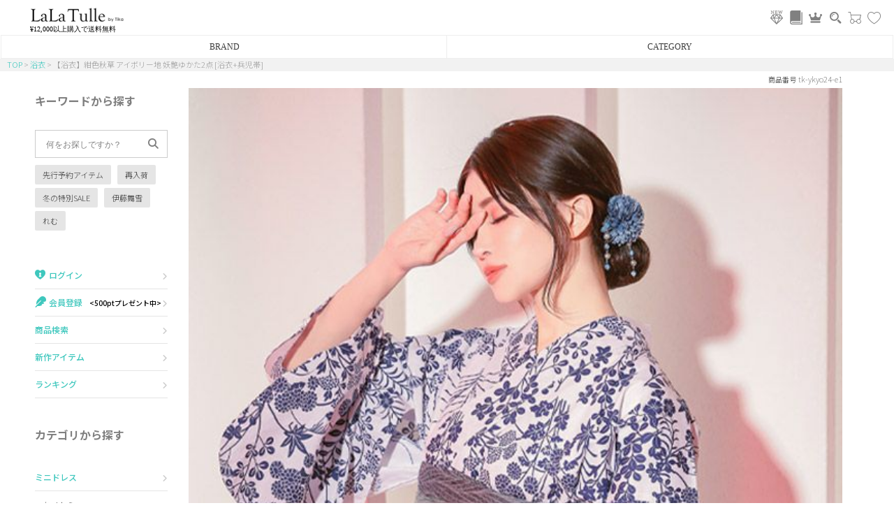

--- FILE ---
content_type: text/html;charset=UTF-8
request_url: https://www.lalatulle.jp/c/yukata/tk-ykyo24-e1/?utm_source=blog_20240510
body_size: 25748
content:
<!DOCTYPE html>
<html lang="ja"><head>
  <meta charset="UTF-8">
  
  <title>2025 浴衣 LaLaTulle | 【浴衣】紺色秋草 アイボリー地 妖艶ゆかた2点 [浴衣+兵児帯]</title>
  <meta name="viewport" content="width=device-width">


    <meta name="description" content="大人可愛い浴衣なら【浴衣】紺色秋草 アイボリー地 妖艶ゆかた2点 [浴衣+兵児帯]で決まり！">
    <meta name="keywords" content="浴衣,ゆかた,花魁,帯,女性,女性用,大人,レディース,キャバドレス,安い">
  
  <link rel="stylesheet" href="https://lalatulle.itembox.design/system/fs_style.css?t=20251118042546">
  <link rel="stylesheet" href="https://lalatulle.itembox.design/generate/theme2/fs_theme.css?t=20251225175115">
  <link rel="stylesheet" href="https://lalatulle.itembox.design/generate/theme2/fs_original.css?t=20251225175115">
  
  <link rel="canonical" href="https://www.lalatulle.jp/c/yukata/tk-ykyo24-e1">
  
  
  
  
  <script>
    window._FS=window._FS||{};_FS.val={"tiktok":{"enabled":false,"pixelCode":null},"recaptcha":{"enabled":false,"siteKey":null},"clientInfo":{"memberId":"guest","fullName":"ゲスト","lastName":"","firstName":"ゲスト","nickName":"ゲスト","stageId":"","stageName":"","subscribedToNewsletter":"false","loggedIn":"false","totalPoints":"","activePoints":"","pendingPoints":"","purchasePointExpiration":"","specialPointExpiration":"","specialPoints":"","pointRate":"","companyName":"","membershipCardNo":"","wishlist":"","prefecture":""},"enhancedEC":{"ga4Dimensions":{"userScope":{"login":"{@ member.logged_in @}","stage":"{@ member.stage_order @}"}},"amazonCheckoutName":"Amazonペイメント","measurementId":"G-M0QQ37LTEW","trackingId":"UA-38527962-5","dimensions":{"dimension1":{"key":"log","value":"{@ member.logged_in @}"},"dimension2":{"key":"mem","value":"{@ member.stage_order @}"}}},"shopKey":"lalatulle","device":"PC","productType":"1","cart":{"stayOnPage":false}};
  </script>
  
  <script src="/shop/js/webstore-nr.js?t=20251118042546"></script>
  <script src="/shop/js/webstore-vg.js?t=20251118042546"></script>
  
    <script src="//r2.future-shop.jp/fs.lalatulle/pc/recommend.js"></script>
  
  
  
  
    <meta property="og:title" content="2025 浴衣 LaLaTulle | 【浴衣】紺色秋草 アイボリー地 妖艶ゆかた2点 [浴衣+兵児帯]">
    <meta property="og:type" content="og:product">
    <meta property="og:url" content="https://www.lalatulle.jp/c/yukata/tk-ykyo24-e1?utm_source&#x3D;blog_20240510">
    <meta property="og:image" content="https://lalatulle.itembox.design/product/212/000000021239/000000021239-01-xl.jpg?t&#x3D;20260122164151">
    <meta property="og:site_name" content="LaLaTulle by Tika">
    <meta property="og:description" content="大人可愛い浴衣なら【浴衣】紺色秋草 アイボリー地 妖艶ゆかた2点 [浴衣+兵児帯]で決まり！">
    <meta property="product:price:amount" content="12100">
    <meta property="product:price:currency" content="JPY">
    <meta property="product:product_link" content="https://www.lalatulle.jp/c/yukata/tk-ykyo24-e1?utm_source&#x3D;blog_20240510">
  
  
  
  
  
    <script type="text/javascript" >
      document.addEventListener('DOMContentLoaded', function() {
        _FS.CMATag('{"fs_member_id":"{@ member.id @}","fs_page_kind":"product","fs_product_url":"tk-ykyo24-e1"}')
      })
    </script>
  
  
      <!-- 画像遅延用js --> 
 <script type="text/javascript" src="https://lalatulle.itembox.design/item/js/lazysizes.min.js"></script>
    <!-- 静的HTML用レコメンド基本 --> 
<script type="text/javascript" src="//r2.future-shop.jp/fs.lalatulle/pc/recommend.js" charset="UTF-8"></script>

    <!-- サーチコンソール所有権 --> 
<meta name="google-site-verification" content="RvcXe4e1rLwKq4viwqkP4srZQwGMTJAWJzW4c05UpPM" />
<link rel="preload" href="https://lalatulle.itembox.design/item/fonts/font_style.css?09" as="style">
<link rel="stylesheet" href="https://lalatulle.itembox.design/item/fonts/font_style.css?09" media="print" onload="this.media='all'">


<meta name="robots" content="noindex">
<link rel="preload" href="https://lalatulle.itembox.design/item/fonts/font_style.css?09" as="style">
<link rel="stylesheet" href="https://lalatulle.itembox.design/item/fonts/font_style.css?09" media="print" onload="this.media='all'">
<script async src="https://www.googletagmanager.com/gtag/js?id=G-M0QQ37LTEW"></script>

<script><!--
_FS.setTrackingTag('%3C%21--+Google+Tag+Manager+--%3E%0A%3Cscript%3E%28function%28w%2Cd%2Cs%2Cl%2Ci%29%7Bw%5Bl%5D%3Dw%5Bl%5D%7C%7C%5B%5D%3Bw%5Bl%5D.push%28%7B%27gtm.start%27%3A%0Anew+Date%28%29.getTime%28%29%2Cevent%3A%27gtm.js%27%7D%29%3Bvar+f%3Dd.getElementsByTagName%28s%29%5B0%5D%2C%0Aj%3Dd.createElement%28s%29%2Cdl%3Dl%21%3D%27dataLayer%27%3F%27%26l%3D%27%2Bl%3A%27%27%3Bj.async%3Dtrue%3Bj.src%3D%0A%27https%3A%2F%2Fwww.googletagmanager.com%2Fgtm.js%3Fid%3D%27%2Bi%2Bdl%3Bf.parentNode.insertBefore%28j%2Cf%29%3B%0A%7D%29%28window%2Cdocument%2C%27script%27%2C%27dataLayer%27%2C%27GTM-56NH2KB%27%29%3B%3C%2Fscript%3E%0A%3C%21--+End+Google+Tag+Manager+--%3E%0A%3Cscript+type%3D%22text%2Fjavascript%22%3E%0Awindow.dataLayer+%3D+window.dataLayer+%7C%7C+%5B%5D%3B%0AdataLayer.push%28%7B%0A%09%27content_type%27%3A+%27product%27%2C%0A+++%09%27content_ids%27%3A+%5B21239%5D%2C%0A%09%27ecomm_pagetype%27%3A+%27product%27%2C%0A+++%09%27ecomm_prodid%27%3A+%5B21239%5D%0A%7D%29%3B%0A%3C%2Fscript%3E%0A%3C%21--+Global+site+tag+%28gtag.js%29+-+Google+Ads%3A+860116653+--%3E%0A%3Cscript+async+src%3D%22https%3A%2F%2Fs.yimg.jp%2Fimages%2Flisting%2Ftool%2Fcv%2Fytag.js%22%3E%3C%2Fscript%3E%0A%3Cscript%3E%0Awindow.yjDataLayer+%3D+window.yjDataLayer+%7C%7C+%5B%5D%3B%0Afunction+ytag%28%29+%7B+yjDataLayer.push%28arguments%29%3B+%7D%0Aytag%28%7B%22type%22%3A%22ycl_cookie%22%7D%29%3B%0A%3C%2Fscript%3E%0A%0A%3C%21--+Global+site+tag+%28gtag.js%29+-+Google+Ads%3A+860116653+--%3E%0A%3Cscript+async+src%3D%22https%3A%2F%2Fs.yimg.jp%2Fimages%2Flisting%2Ftool%2Fcv%2Fytag.js%22%3E%3C%2Fscript%3E%0A%3Cscript%3E%0Awindow.yjDataLayer+%3D+window.yjDataLayer+%7C%7C+%5B%5D%3B%0Afunction+ytag%28%29+%7B+yjDataLayer.push%28arguments%29%3B+%7D%0Aytag%28%7B%22type%22%3A%22ycl_cookie%22%7D%29%3B%0A%3C%2Fscript%3E%0A%0A%3C%21--+Google+tag+%28gtag.js%29+--%3E%0A%3Cscript+async+src%3D%22https%3A%2F%2Fwww.googletagmanager.com%2Fgtag%2Fjs%3Fid%3DAW-11030764879%22%3E%3C%2Fscript%3E%0A%3Cscript%3E%0A++window.dataLayer+%3D+window.dataLayer+%7C%7C+%5B%5D%3B%0A++function+gtag%28%29%7BdataLayer.push%28arguments%29%3B%7D%0A++gtag%28%27js%27%2C+new+Date%28%29%29%3B%0A%0A+gtag%28%27config%27%2C+%27AW-11030764879%27%2C+%7B+%27+allow_enhanced_conversions%27%3Atrue+%7D%29%3B%0A%3C%2Fscript%3E%0A%0A%3C%21--+Google+tag+%28gtag.js%29+--%3E%0A%3Cscript+async+src%3D%22https%3A%2F%2Fwww.googletagmanager.com%2Fgtag%2Fjs%3Fid%3DAW-11030764879%22%3E%3C%2Fscript%3E%0A%3Cscript%3E%0A++window.dataLayer+%3D+window.dataLayer+%7C%7C+%5B%5D%3B%0A++function+gtag%28%29%7BdataLayer.push%28arguments%29%3B%7D%0A++gtag%28%27js%27%2C+new+Date%28%29%29%3B%0A%0A+gtag%28%27config%27%2C+%27AW-11030764879%27%2C+%7B+%27+allow_enhanced_conversions%27%3Atrue+%7D%29%3B%0A%3C%2Fscript%3E%0A%0A%3C%21--+Meta+Pixel+Code+--%3E%0A%3Cscript%3E%0A%21function%28f%2Cb%2Ce%2Cv%2Cn%2Ct%2Cs%29%0A%7Bif%28f.fbq%29return%3Bn%3Df.fbq%3Dfunction%28%29%7Bn.callMethod%3F%0An.callMethod.apply%28n%2Carguments%29%3An.queue.push%28arguments%29%7D%3B%0Aif%28%21f._fbq%29f._fbq%3Dn%3Bn.push%3Dn%3Bn.loaded%3D%210%3Bn.version%3D%272.0%27%3B%0An.queue%3D%5B%5D%3Bt%3Db.createElement%28e%29%3Bt.async%3D%210%3B%0At.src%3Dv%3Bs%3Db.getElementsByTagName%28e%29%5B0%5D%3B%0As.parentNode.insertBefore%28t%2Cs%29%7D%28window%2C+document%2C%27script%27%2C%0A%27https%3A%2F%2Fconnect.facebook.net%2Fen_US%2Ffbevents.js%27%29%3B%0Afbq%28%27init%27%2C+%27361373572546257%27%29%3B%0Afbq%28%27track%27%2C+%27PageView%27%29%3B%0A%3C%2Fscript%3E%0A%3Cnoscript%3E%3Cimg+height%3D%221%22+width%3D%221%22+style%3D%22display%3Anone%22%0Asrc%3D%22https%3A%2F%2Fwww.facebook.com%2Ftr%3Fid%3D361373572546257%26ev%3DPageView%26noscript%3D1%22%0A%2F%3E%3C%2Fnoscript%3E%0A%3C%21--+End+Meta+Pixel+Code+--%3E%0A%0A%3C%21--+LINE+Tag+Base+Code+--%3E%0A%3C%21--+Do+Not+Modify+--%3E%0A%3Cscript%3E%0A%28function%28g%2Cd%2Co%29%7B%0A++g._ltq%3Dg._ltq%7C%7C%5B%5D%3Bg._lt%3Dg._lt%7C%7Cfunction%28%29%7Bg._ltq.push%28arguments%29%7D%3B%0A++var+h%3Dlocation.protocol%3D%3D%3D%27https%3A%27%3F%27https%3A%2F%2Fd.line-scdn.net%27%3A%27http%3A%2F%2Fd.line-cdn.net%27%3B%0A++var+s%3Dd.createElement%28%27script%27%29%3Bs.async%3D1%3B%0A++s.src%3Do%7C%7Ch%2B%27%2Fn%2Fline_tag%2Fpublic%2Frelease%2Fv1%2Flt.js%27%3B%0A++var+t%3Dd.getElementsByTagName%28%27script%27%29%5B0%5D%3Bt.parentNode.insertBefore%28s%2Ct%29%3B%0A++++%7D%29%28window%2C+document%29%3B%0A_lt%28%27init%27%2C+%7B%0A++customerType%3A+%27account%27%2C%0A++tagId%3A+%273ba0e01e-0975-48cb-bb03-687c01a97745%27%0A%7D%29%3B%0A_lt%28%27send%27%2C+%27pv%27%2C+%5B%273ba0e01e-0975-48cb-bb03-687c01a97745%27%5D%29%3B%0A%3C%2Fscript%3E%0A%3Cnoscript%3E%0A++%3Cimg+height%3D%221%22+width%3D%221%22+style%3D%22display%3Anone%22%0A+++++++src%3D%22https%3A%2F%2Ftr.line.me%2Ftag.gif%3Fc_t%3Dlap%26t_id%3D3ba0e01e-0975-48cb-bb03-687c01a97745%26e%3Dpv%26noscript%3D1%22+%2F%3E%0A%3C%2Fnoscript%3E%0A%3C%21--+End+LINE+Tag+Base+Code+--%3E%0A%0A%3Cscript+type%3D%22text%2Fjavascript%22%3E%0A++++%28function%28c%2Cl%2Ca%2Cr%2Ci%2Ct%2Cy%29%7B%0A++++++++c%5Ba%5D%3Dc%5Ba%5D%7C%7Cfunction%28%29%7B%28c%5Ba%5D.q%3Dc%5Ba%5D.q%7C%7C%5B%5D%29.push%28arguments%29%7D%3B%0A++++++++t%3Dl.createElement%28r%29%3Bt.async%3D1%3Bt.src%3D%22https%3A%2F%2Fwww.clarity.ms%2Ftag%2F%22%2Bi%3B%0A++++++++y%3Dl.getElementsByTagName%28r%29%5B0%5D%3By.parentNode.insertBefore%28t%2Cy%29%3B%0A++++%7D%29%28window%2C+document%2C+%22clarity%22%2C+%22script%22%2C+%22qgojy68cjr%22%29%3B%0A%3C%2Fscript%3E');
--></script>
</head>
<body class="fs-body-product fs-body-product-tk-ykyo24-e1" id="fs_ProductDetails">
<script><!--
_FS.setTrackingTag('%3C%21--+Google+Tag+Manager+%28noscript%29+--%3E%0A%3Cnoscript%3E%3Ciframe+src%3D%22https%3A%2F%2Fwww.googletagmanager.com%2Fns.html%3Fid%3DGTM-56NH2KB%22%0Aheight%3D%220%22+width%3D%220%22+style%3D%22display%3Anone%3Bvisibility%3Ahidden%22%3E%3C%2Fiframe%3E%3C%2Fnoscript%3E%0A%3C%21--+End+Google+Tag+Manager+%28noscript%29+--%3E%0A%3Cscript%3E%0A%28function%28w%2Cd%2Cs%2Cc%2Ci%29%7Bw%5Bc%5D%3Dw%5Bc%5D%7C%7C%7B%7D%3Bw%5Bc%5D.trackingId%3Di%3B%0Avar+f%3Dd.getElementsByTagName%28s%29%5B0%5D%2Cj%3Dd.createElement%28s%29%3Bj.async%3Dtrue%3B%0Aj.src%3D%27%2F%2Fcdn.contx.net%2Fcollect.js%27%3Bf.parentNode.insertBefore%28j%2Cf%29%3B%0A%7D%29%28window%2Cdocument%2C%27script%27%2C%27contx%27%2C%27CTX-x-cTw8VaMi%27%29%3B%0A%3C%2Fscript%3E');
--></script>
<div class="fs-l-page">
<div id="top_fixed">
<link rel="stylesheet" href="https://lalatulle.itembox.design/item/icon/icon_style.css">

<div class="head_main_area">

<a class="logo" href="https://www.lalatulle.jp/"><img src="https://lalatulle.itembox.design/item/img/top/logo_lala.gif" width="320" height="60" loading="eager" alt="キャバドレス通販LaLaTulle[ララチュール]公式サイト"></a>
<p class="head_souryou_muryou">¥12,000以上購入で送料無料</p>

<div class="icon_list">
<a href="https://www.lalatulle.jp/c/new"><img src="https://lalatulle.itembox.design/item/banner/lalatulle_icon-new.svg?12345" width="40" height="40"></a>
<a href="https://www.lalatulle.jp/blog/"><img src="https://lalatulle.itembox.design/item/banner/lalatulle_icon-blog.svg" width="40" height="40"></a>
<a href="https://www.lalatulle.jp/c/ranking"><i class="icon lala_icon-crawn"></i></a>
<a href="https://www.lalatulle.jp/c/search"><i class="icon lala_icon-sarch"></i></a>
<a href="https://www.lalatulle.jp/p/cart">
    <i class="icon lala_icon-cart1"></i>
    <div class="fs-p-scrollingCartButton" style="position:absolute;top:0;right:0;bottom:auto;" id="fs_p_scrollingCartButton">
        <span class="fs-p-cartItemNumber fs-client-cart-count fs-clientInfo"></span>
    </div>
</a>
<a href="https://www.lalatulle.jp/my/wishlist"><i class="icon lala_icon-hart"></i></a>
</div>


<label class="hamburger_menu_button" for="head_hamburger_menu"><span></span></label>

</div>

<!-- **商品数表示カートボタン （フリーパーツ） ↓↓ -->
<script>
  function handler(entries, observer) {
    for (entry of entries) {
      if (entry.isIntersecting) {
        document.getElementById('fs_p_scrollingCartButton').style.display = 'none';
      } else {
        document.getElementById('fs_p_scrollingCartButton').style.display = 'block';
      }
    }
  }
  let observer = new IntersectionObserver(handler);
  /*observer.observe(document.getElementById("fs_p_headerNavigation"));*/
</script>
<!-- **商品数表示カートボタン （フリーパーツ） ↑↑ -->

<style>
    .top_accordion_menu {position:relative;text-align:center;}
  .top_accordion_menu .top_accordion_label {display:inline-block;background:rgba(255,255,255,.9);position:relative;z-index:2;width:calc(100% / 2);margin:0 -3px;box-sizing:border-box;text-align: center;padding:7px 0;font-size:12px;border:1px solid #eee;}
  .top_accordion_menu .top_accordion_box {position:absolute;z-index:10;background:rgba(255,255,255,.9);width:100%;height:0;top:34px;overflow:hidden;transition:all .5s ease;}
  .top_accordion_menu .top_accordion_list {display:none;}
  .top_accordion_menu .top_accordion_box a {display:block;padding:15px 20px;font-size:12px;border-bottom:1px solid #ddd;text-align:left;}
  .top_accordion_menu .top_accordion_list:checked + label + .top_accordion_box {height:440px;overflow-y:scroll;}
  .top_accordion_menu .top_accordion_list:checked + label {z-index:0;border-bottom:1px solid #fff;}
  .top_accordion_menu .top_accordion_close input {display:none;}
  .top_accordion_menu .top_accordion_close {display:block;width:100%;height:34px;z-index:1;position: absolute;}
  </style>
  
  
  <div class="top_accordion_menu">
  
    <label class="top_accordion_close"><input type="radio" name="top_accordion"></label>
  
    <input id="top_accordion_brand" type="radio" name="top_accordion" class="top_accordion_list">
    <label for="top_accordion_brand" class="top_accordion_label">BRAND</label>
    <div class="top_accordion_box">
        <a href="https://www.lalatulle.jp/c/lalatulle/anella">Anella</a>
        <a href="https://www.lalatulle.jp/c/lalatulle/import">L.A.import</a>
      <a href="https://www.lalatulle.jp/c/robe_de_fleurs/robe">ROBE de FLEURS</a>
      <a href="https://www.lalatulle.jp/c/robe_de_fleurs/glossy">Glossy</a>
      <a href="https://www.lalatulle.jp/c/robe_de_fleurs/dea">DEA.</a>
      <a href="https://www.lalatulle.jp/c/angel-r/angelr">ANGEL R</a>
      <a href="https://www.lalatulle.jp/c/angel-r/veautt">Veautt</a>
      <a href="https://www.lalatulle.jp/c/angel-r/puress">PURESS</a>
      <a href="https://www.lalatulle.jp/c/andy">Andy</a>
      <a href="https://www.lalatulle.jp/c/andy/an">an</a>
      <a href="https://www.lalatulle.jp/c/andy/andy_glamorous">GLAMOROUS</a>
      <a href="https://www.lalatulle.jp/c/irma">IRMA</a>
      <a href="https://www.lalatulle.jp/c/jeanmaclean">JEAN MACLEAN</a>
      <a href="https://www.lalatulle.jp/c/jennny">JENNNY</a>
      <a href="https://www.lalatulle.jp/c/comex">COMEX</a>
      <a href="https://www.lalatulle.jp/c/rechercher">Rechercher</a>
      <a href="https://www.lalatulle.jp/c/pleaser">Pleaser</a>
    </div>
  
  
    <input id="top_accordion_category" type="radio" name="top_accordion" class="top_accordion_list">
    <label for="top_accordion_category" class="top_accordion_label">CATEGORY</label>
    <div class="top_accordion_box">
      <a href="https://www.lalatulle.jp/c/minidress">ミニドレス</a>
      <a href="https://www.lalatulle.jp/c/mididress">膝丈ドレス</a>
      <a href="https://www.lalatulle.jp/c/longdress">ロングドレス</a>
      <a href="https://www.lalatulle.jp/c/shoes">キャバヒール</a>
      <a href="https://www.lalatulle.jp/c/suits">スーツ</a>
      <a href="https://www.lalatulle.jp/c/bolero">アウター</a>
      <a href="https://www.lalatulle.jp/c/bag">バッグ</a>
      <a href="https://www.lalatulle.jp/c/underwear">ランジェリー</a>
      <a href="https://www.lalatulle.jp/c/costume">コスプレ</a>
      <a href="https://www.lalatulle.jp/c/swim">水着</a>
      <a href="https://www.lalatulle.jp/c/yukata">浴衣</a>
    </div>
  
</div>
<script>
  // Close accordion when clicking outside of it
  document.addEventListener('click', function (e) {
    const isInsideAccordion = e.target.closest('.top_accordion_menu');
    if (!isInsideAccordion) {
      const openRadio = document.querySelector('input[name="top_accordion"]:checked');
      if (openRadio) openRadio.checked = false;
    }
  });
</script></div>



<script type="application/ld+json">
{
  "@context": "http://schema.org",
  "@type": "Product",
  "name": "【浴衣】紺色秋草 アイボリー地 妖艶ゆかた2点 [浴衣+兵児帯]",
  "image": "https://lalatulle.itembox.design/product/212/000000021239/000000021239-01-xs.jpg?t&#x3D;20260122164151",
  "description": "大人らしさを演出させる浴衣♪",
  "mpn": "ykyo24e1",
  "brand": {
    "@type": "Thing",
    "name": "LaLaTulle select"
  },
  "offers": {
    "@type": "Offer",
    "priceCurrency": "JPY",
    "price": "12100",
    "itemCondition": "http://schema.org/NewCondition",
    "availability": "http://schema.org/OutOfStock",
    "seller": {
      "@type": "Organization",
      "name": "LaLaTulle by Tika"
    }
  }
}
</script>



<!-- **パンくずリストパーツ （システムパーツ） ↓↓ -->
<nav class="fs-c-breadcrumb">
<ol class="fs-c-breadcrumb__list">
<li class="fs-c-breadcrumb__listItem">
<a href="/">TOP</a>
</li>
<li class="fs-c-breadcrumb__listItem">
<a href="/c/yukata">浴衣</a>
</li>
<li class="fs-c-breadcrumb__listItem">
【浴衣】紺色秋草 アイボリー地 妖艶ゆかた2点 [浴衣+兵児帯]
</li>
</ol>
</nav>
<!-- **パンくずリストパーツ （システムパーツ） ↑↑ -->
<main class="fs-l-main fs-l-product"><div id="fs-page-error-container" class="fs-c-panelContainer">
  
  
</div>
<section class="fs-l-pageMain"><link href="https://lalatulle.itembox.design/item/css/dm_sm-inner.css" rel="stylesheet" type="text/css">
	<link rel="stylesheet" href="https://use.fontawesome.com/releases/v6.2.1/css/all.css" as="style" onload="this.onload=null;this.rel='stylesheet'">
	
	<input class="openlabel" type="checkbox" id="head_hamburger_menu">
	<label class="hamburger_menu_button" for="head_hamburger_menu"></label>
	<div id="side_menu_wrapper">
	
		<label class="nav-close" for="head_hamburger_menu"><p class="menu">×Menuを閉じる</p></label>

	
		<section>
	
			<p class="rt_MenuList_th">キーワードから探す</p>
	
			<div class="search_box_dm_sm">	
				<div class="fluid-input">
					<form action="/p/search" method="get" name="searchbox">
					<input type="text" name="keyword" class="box_dm_sm" placeholder="何をお探しですか？" maxlength="1000"　value="">
					<div class="button"><button type="submit"><i class="fa-solid fa-magnifying-glass"></i></button></div>
					</form>	
				</div>
			</div>
	
			<ul class="rt_search_box">	
				<li><a href="https://www.lalatulle.jp/p/search?tag=%E4%BA%88%E7%B4%84%E5%95%86%E5%93%81" target="_top">先行予約アイテム</a></li>
				<li><a href="https://www.lalatulle.jp/p/search?tag=%E9%AB%98%E9%A1%8D%E5%86%8D%E5%85%A5%E8%8D%B7&sort=priority" target="_top">再入荷</a></li>									
				<li><a href="https://www.lalatulle.jp/c/sale" target="_top">冬の特別SALE</a></li>
				<li><a href="https://www.lalatulle.jp/c/ito_mayuki" target="_top">伊藤舞雪</a></li>
				<li><a href="https://www.lalatulle.jp/c/remu" target="_top">れむ</a></li>		
			</ul>	
	
		</section>

	
		<section>
			<ul class="rt_category_box">
				<li class="rt_MenuList_item">
					<a class="logout" href="https://www.lalatulle.jp/my/top"><span class="rt_MenuList_item_th"><i class="lala_icon-mypage"></i>My page</span></a>
					<a class="login" href="/p/login"><span class="rt_MenuList_item_th"><i class="lala_icon-mypage"></i>ログイン</span></a>
					<a class="login" href="/p/register"><span class="rt_MenuList_item_th"><i class="fa-solid fa-feather"></i>会員登録<small><500ptプレゼント中></small></span></a>
				</li>
					<li class="rt_MenuList_item">
					<a href="https://www.lalatulle.jp/c/search" target="_top"><span class="rt_MenuList_item_th">商品検索</span></a>
				</li>						
					<li class="rt_MenuList_item">
					<a href="https://www.lalatulle.jp/c/new" target="_top"><span class="rt_MenuList_item_th">新作アイテム</span></a>
				</li>	
				<li class="rt_MenuList_item">
					<a href="https://www.lalatulle.jp/c/ranking" target="_top"><span class="rt_MenuList_item_th">ランキング</span></a>
				</li>						
			</ul>
		</section>
		
	
		<section>
			<p class="rt_MenuList_th">カテゴリから探す</p>
			<ul class="rt_category_box">
	
				<li class="rt_MenuList_item">
					<a href="https://www.lalatulle.jp/c/minidress" target="_top"><span class="rt_MenuList_item_th">ミニドレス</span></a>
					<ul class="rt_MenuList_item_submenu">
						<li class="rt_MenuList_item_submenu_item"><a href="https://www.lalatulle.jp/c/minidress/tightmini" target="_top">タイトミニ</a></li>
						<li class="rt_MenuList_item_submenu_item"><a href="https://www.lalatulle.jp/c/minidress/flaremini" target="_top">フレアミニ</a></li>			
						<li class="rt_MenuList_item_submenu_item">
							<label for="side_menu_open_button1" class="side_menu_open_label">ミニドレス詳細検索</label>
							<input id="side_menu_open_button1" class="side_menu_open_button" type="checkbox">
							<ul class="side_menu_open_box">
								<li class="rt_MenuList_item_submenu_item rt_MenuList_item_submenu_item_child"><a href="https://www.lalatulle.jp/p/search?tag=ミニドレス&tag=キャミソール" target="_top">キャミソール</a></li>
								<li class="rt_MenuList_item_submenu_item rt_MenuList_item_submenu_item_child"><a href="https://www.lalatulle.jp/p/search?tag=ミニドレス&tag=ノースリーブ" target="_top">ノースリーブ</a></li>
								<li class="rt_MenuList_item_submenu_item rt_MenuList_item_submenu_item_child"><a href="https://www.lalatulle.jp/p/search?tag=ミニドレス&tag=オフショルダー" target="_top">オフショルダー</a></li>				
								<li class="rt_MenuList_item_submenu_item rt_MenuList_item_submenu_item_child"><a href="https://www.lalatulle.jp/p/search?tag=ミニドレス&tag=ワンショルダー" target="_top">ワンショルダー</a></li>
								<li class="rt_MenuList_item_submenu_item rt_MenuList_item_submenu_item_child"><a href="https://www.lalatulle.jp/p/search?tag=ミニドレス&tag=肩あき" target="_top">肩あき</a></li>				
								<li class="rt_MenuList_item_submenu_item rt_MenuList_item_submenu_item_child"><a href="https://www.lalatulle.jp/p/search?tag=ミニドレス&tag=ペプラム" target="_top">ペプラム</a></li>
								<li class="rt_MenuList_item_submenu_item rt_MenuList_item_submenu_item_child"><a href="https://www.lalatulle.jp/p/search?tag=ミニドレス&tag=セットアップ" target="_top">セットアップ</a></li>					
								<li class="rt_MenuList_item_submenu_item rt_MenuList_item_submenu_item_child"><a href="https://www.lalatulle.jp/p/search?tag=ミニドレス&tag=半袖" target="_top">半袖</a></li>
								<li class="rt_MenuList_item_submenu_item rt_MenuList_item_submenu_item_child"><a href="https://www.lalatulle.jp/p/search?tag=ミニドレス&tag=五部袖" target="_top">五部袖</a></li>
								<li class="rt_MenuList_item_submenu_item rt_MenuList_item_submenu_item_child"><a href="https://www.lalatulle.jp/p/search?tag=ミニドレス&tag=七部袖" target="_top">七部袖</a></li>	
								<li class="rt_MenuList_item_submenu_item rt_MenuList_item_submenu_item_child"><a href="https://www.lalatulle.jp/p/search?tag=ミニドレス&tag=長袖" target="_top">長袖</a></li>	
							</ul>
						</li>
					</ul>
				</li>
				
				<li class="rt_MenuList_item">
					<a href="https://www.lalatulle.jp/c/mididress" target="_top"><span class="rt_MenuList_item_th">膝丈ワンピース</span></a>
				</li>				
	
				<li class="rt_MenuList_item">
					<a href="https://www.lalatulle.jp/c/longdress" target="_top"><span class="rt_MenuList_item_th">ロングドレス</span></a>
					<ul class="rt_MenuList_item_submenu">
						<li class="rt_MenuList_item_submenu_item"><a href="https://www.lalatulle.jp/c/longdress/tightlong" target="_top">タイトロング</a></li>
						<li class="rt_MenuList_item_submenu_item"><a href="https://www.lalatulle.jp/c/longdress/flarelong" target="_top">Aラインロング</a></li>	
						<li class="rt_MenuList_item_submenu_item"><a href="https://www.lalatulle.jp/c/longdress/mermaid" target="_top">マーメイドロング</a></li>
						<li class="rt_MenuList_item_submenu_item"><a href="https://www.lalatulle.jp/c/longdress/longtail" target="_top">前ミニドレス</a></li>
						<li class="rt_MenuList_item_submenu_item">
							<label for="side_menu_open_button2" class="side_menu_open_label">ロングドレス詳細検索</label>
							<input id="side_menu_open_button2" class="side_menu_open_button" type="checkbox">
							<ul class="side_menu_open_box">
								<li class="rt_MenuList_item_submenu_item rt_MenuList_item_submenu_item_child"><a href="https://www.lalatulle.jp/p/search?tag=ロングドレス&tag=キャミソール" target="_top">キャミソール</a></li>
								<li class="rt_MenuList_item_submenu_item rt_MenuList_item_submenu_item_child"><a href="https://www.lalatulle.jp/p/search?tag=ロングドレス&tag=ノースリーブ" target="_top">ノースリーブ</a></li>
								<li class="rt_MenuList_item_submenu_item rt_MenuList_item_submenu_item_child"><a href="https://www.lalatulle.jp/p/search?tag=オフショルダー&tag=ロングドレス" target="_top">オフショルダー</a></li>				
								<li class="rt_MenuList_item_submenu_item rt_MenuList_item_submenu_item_child"><a href="https://www.lalatulle.jp/p/search?tag=ロングドレス&tag=ワンショルダー" target="_top">ワンショルダー</a></li>
								<li class="rt_MenuList_item_submenu_item rt_MenuList_item_submenu_item_child"><a href="https://www.lalatulle.jp/p/search?tag=ロングドレス&tag=肩あき" target="_top">肩あき</a></li>				
								<li class="rt_MenuList_item_submenu_item rt_MenuList_item_submenu_item_child"><a href="https://www.lalatulle.jp/p/search?tag=ロングドレス&tag=ペプラム" target="_top">ペプラム</a></li>
								<li class="rt_MenuList_item_submenu_item rt_MenuList_item_submenu_item_child"><a href="https://www.lalatulle.jp/p/search?tag=ロングドレス&tag=セットアップ" target="_top">セットアップ</a></li>					
								<li class="rt_MenuList_item_submenu_item rt_MenuList_item_submenu_item_child"><a href="https://www.lalatulle.jp/p/search?tag=ロングドレス&tag=半袖" target="_top">半袖</a></li>
								<li class="rt_MenuList_item_submenu_item rt_MenuList_item_submenu_item_child"><a href="https://www.lalatulle.jp/p/search?tag=ロングドレス&tag=五部袖" target="_top">五部袖</a></li>
								<li class="rt_MenuList_item_submenu_item rt_MenuList_item_submenu_item_child"><a href="https://www.lalatulle.jp/p/search?tag=ロングドレス&tag=七部袖" target="_top">七部袖</a></li>	
								<li class="rt_MenuList_item_submenu_item rt_MenuList_item_submenu_item_child"><a href="https://www.lalatulle.jp/p/search?tag=ロングドレス&tag=長袖" target="_top">長袖</a></li>
							</ul>
						</li>		
					</ul>
				</li>
	
				<li class="rt_MenuList_item">
					<a href="https://www.lalatulle.jp/c/shoes" target="_top"><span class="rt_MenuList_item_th">靴/パンプス</span></a>
				</li>
	
				<li class="rt_MenuList_item">
					<a href="https://www.lalatulle.jp/c/bolero" target="_top"><span class="rt_MenuList_item_th">ボレロ/ショール</span></a>
				</li>
	
				<li class="rt_MenuList_item">
					<a href="https://www.lalatulle.jp/c/accessory" target="_top"><span class="rt_MenuList_item_th">アクセサリー</span></a>
				</li>
	
				<li class="rt_MenuList_item">
					<a href="https://www.lalatulle.jp/c/bag" target="_top"><span class="rt_MenuList_item_th">バッグ</span></a>
				</li>
	
				<li class="rt_MenuList_item">
					<a href="https://www.lalatulle.jp/c/underwear" target="_top"><span class="rt_MenuList_item_th">ランジェリー</span></a>
				</li>
	
				<li class="rt_MenuList_item">
					<a href="https://www.lalatulle.jp/c/swim" target="_top"><span class="rt_MenuList_item_th">水着</span></a>
				</li>
	
				<li class="rt_MenuList_item">
					<a href="https://www.lalatulle.jp/c/yukata" target="_top"><span class="rt_MenuList_item_th">浴衣</span></a>
				</li>
	
				<li class="rt_MenuList_item">
					<a href="https://www.lalatulle.jp/c/costume" target="_top"><span class="rt_MenuList_item_th">コスプレ</span></a>
					<ul class="rt_MenuList_item_submenu">
						<li class="rt_MenuList_item_submenu_item"><a href="https://www.lalatulle.jp/c/costume/halloween" target="_top">ハロウィンコスプレ</a></li>
						<li class="rt_MenuList_item_submenu_item"><a href="https://www.lalatulle.jp/c/costume/santa" target="_top">サンタコスプレ</a></li>	
						<li class="rt_MenuList_item_submenu_item"><a href="https://www.lalatulle.jp/c/costume/obake" target="_top">お化けの日コスプレ</a></li>
					</ul>
				</li>
	
			</ul>
		</section>
	
	
		<section>
			<p class="rt_MenuList_th">カラーから探す</p>
			<ul class="rt_color_search_box">
				<li class="color_search rt-WHITE"><a href="https://www.lalatulle.jp/p/search?tag=%E3%82%AD%E3%83%A3%E3%83%90%E3%83%89%E3%83%AC%E3%82%B9&tag=%E3%83%A1%E3%82%A4%E3%83%B3%E5%95%86%E5%93%81&horizontalvariationvalue=%E3%83%9B%E3%83%AF%E3%82%A4%E3%83%88%2CWhite%2Cwhite%2C&nostock=false&sort=priority" target="_top">ホワイト系</a></li>				   
				<li class="color_search rt-RED"><a href="https://www.lalatulle.jp/p/search?tag=%E3%82%AD%E3%83%A3%E3%83%90%E3%83%89%E3%83%AC%E3%82%B9&tag=%E3%83%A1%E3%82%A4%E3%83%B3%E5%95%86%E5%93%81&horizontalvariationvalue=%E3%83%AC%E3%83%83%E3%83%89%2C%E3%83%AF%E3%82%A4%E3%83%B3%E3%83%AC%E3%83%83%E3%83%89%2CRed%2Cred%2Cwine%2C&nostock=false&sort=priority" target="_top">レッド系</a></li>
				<li class="color_search rt-PINK"><a href="https://www.lalatulle.jp/p/search?tag=%E3%82%AD%E3%83%A3%E3%83%90%E3%83%89%E3%83%AC%E3%82%B9&tag=%E3%83%A1%E3%82%A4%E3%83%B3%E5%95%86%E5%93%81&horizontalvariationvalue=%E3%83%94%E3%83%B3%E3%82%AF%2C%E3%83%80%E3%82%B9%E3%83%86%E3%82%A3%E3%83%94%E3%83%B3%E3%82%AF%2CPink%2Cpink%2C&nostock=false&sort=priority" target="_top">ピンク系</a></li>
				<li class="color_search rt-PURPLE"><a href="https://www.lalatulle.jp/p/search?tag=%E3%82%AD%E3%83%A3%E3%83%90%E3%83%89%E3%83%AC%E3%82%B9&tag=%E3%83%A1%E3%82%A4%E3%83%B3%E5%95%86%E5%93%81&horizontalvariationvalue=%E3%83%91%E3%83%BC%E3%83%97%E3%83%AB%2C%E3%83%A9%E3%83%99%E3%83%B3%E3%83%80%E3%83%BC%2CPurple%2Cpurple%2Clavender%2C&nostock=false&sort=priority" target="_top">パープル系</a></li>
				<li class="color_search rt-BLUE"><a href="https://www.lalatulle.jp/p/search?tag=%E3%82%AD%E3%83%A3%E3%83%90%E3%83%89%E3%83%AC%E3%82%B9&tag=%E3%83%A1%E3%82%A4%E3%83%B3%E5%95%86%E5%93%81&horizontalvariationvalue=%E3%83%96%E3%83%AB%E3%83%BC%2C%E3%82%B5%E3%83%83%E3%82%AF%E3%82%B9%2Cblue%2CBlue%2C&nostock=false&sort=priority" target="_top">ブルー系</a></li>
				<li class="color_search rt-GREEN"><a href="https://www.lalatulle.jp/p/search?tag=%E3%82%AD%E3%83%A3%E3%83%90%E3%83%89%E3%83%AC%E3%82%B9&tag=%E3%83%A1%E3%82%A4%E3%83%B3%E5%95%86%E5%93%81&horizontalvariationvalue=%E3%82%B0%E3%83%AA%E3%83%BC%E3%83%B3%2C%E3%83%9F%E3%83%B3%E3%83%88%2CGreen%2Cgreen%2CMint%2Cmint%2C&nostock=false&sort=priority" target="_top">グリーン系</a></li>
				<li class="color_search rt-BEIGE"><a href="https://www.lalatulle.jp/p/search?tag=%E3%82%AD%E3%83%A3%E3%83%90%E3%83%89%E3%83%AC%E3%82%B9&tag=%E3%83%A1%E3%82%A4%E3%83%B3%E5%95%86%E5%93%81&horizontalvariationvalue=%E3%83%99%E3%83%BC%E3%82%B8%E3%83%A5%2C%E3%82%A2%E3%82%A4%E3%83%9C%E3%83%AA%E3%83%BC%2C%E3%83%A2%E3%82%AB%2CBeige%2Beige%2CIvory%2Civory%2C&nostock=false&sort=priority" target="_top">ベージュ系</a></li>
				<li class="color_search rt-YERROW"><a href="https://www.lalatulle.jp/p/search?tag=%E3%82%AD%E3%83%A3%E3%83%90%E3%83%89%E3%83%AC%E3%82%B9&tag=%E3%83%A1%E3%82%A4%E3%83%B3%E5%95%86%E5%93%81&horizontalvariationvalue=%E3%83%9E%E3%82%B9%E3%82%BF%E3%83%BC%E3%83%89%2C%E3%82%A4%E3%82%A8%E3%83%AD%E3%83%BC%2Cmustard%2CYellow%2Cyellow%2C&nostock=false&sort=priority" target="_top">イエロー系</a></li>
				<li class="color_search rt-GRAY"><a href="https://www.lalatulle.jp/p/search?tag=%E3%82%AD%E3%83%A3%E3%83%90%E3%83%89%E3%83%AC%E3%82%B9&tag=%E3%83%A1%E3%82%A4%E3%83%B3%E5%95%86%E5%93%81&horizontalvariationvalue=%E3%82%B0%E3%83%AC%E3%83%BC%2C%E3%83%80%E3%83%BC%E3%82%AF%E3%82%B0%E3%83%AC%E3%83%BC%2CGray%2Cgray%2C&nostock=false&sort=priority" target="_top">グレー系</a></li>
				<li class="color_search rt-BLACK"><a href="https://www.lalatulle.jp/p/search?tag=%E3%82%AD%E3%83%A3%E3%83%90%E3%83%89%E3%83%AC%E3%82%B9&tag=%E3%83%A1%E3%82%A4%E3%83%B3%E5%95%86%E5%93%81&horizontalvariationvalue=%E3%83%96%E3%83%A9%E3%83%83%E3%82%AF%2CBlack%2Cblack%2C&nostock=false&sort=priority" target="_top">ブラック系</a></li>
				<!--
				<li class="color_search rt-ORANGE"><a href="https://www.lalatulle.jp/c/c_orange" target="_top">オレンジ系</a></li>
				<li class="color_search rt-SILVER"><a href="https://www.lalatulle.jp/c/c_silver" target="_top">シルバー系</a></li>
				<li class="color_search rt-GOLD"><a href="https://www.lalatulle.jp/c/c_gold" target="_top">ゴールド系</a></li>-->
			</ul>
		</section>
	
	
		<section>
			<p class="rt_MenuList_th">サイズから探す</p>
			<ul class="size_box">
				<li><a href="https://www.lalatulle.jp/p/search?verticalvariationvalue=XSサイズ" target="_top"><span class="rt_MenuList_item_th">〜XSサイズ</span></a></li>
				<li><a href="https://www.lalatulle.jp/p/search?verticalvariationvalue=Sサイズ" target="_top"><span class="rt_MenuList_item_th">Sサイズ</span></a></li>
				<li><a href="https://www.lalatulle.jp/p/search?verticalvariationvalue=Mサイズ" target="_top"><span class="rt_MenuList_item_th">Mサイズ</span></a></li>
				<li><a href="https://www.lalatulle.jp/p/search?verticalvariationvalue=Lサイズ" target="_top"><span class="rt_MenuList_item_th">Lサイズ</span></a></li>
				<li><a href="https://www.lalatulle.jp/p/search?verticalvariationvalue=XLサイズ" target="_top"><span class="rt_MenuList_item_th">XLサイズ</span></a></li>
				<li><a href="https://www.lalatulle.jp/p/search?verticalvariationvalue=XXLサイズ" target="_top"><span class="rt_MenuList_item_th">2XLサイズ以上</span></a></li>	
			</ul><!--//.size_box-->
		</section>
	
	
		<!--<section>
			<p class="rt_MenuList_th">系統から探す</p>		
			<ul class="size_box">
				<li><a href="https://www.lalatulle.jp/c/new/cute" target="_top"><span class="rt_MenuList_item_th">ガーリー系</span></a></li>
				<li><a href="https://www.lalatulle.jp/c/new/sexy" target="_top"><span class="rt_MenuList_item_th">セクシー系</span></a></li>
				<li><a href="https://www.lalatulle.jp/c/new/simple" target="_top"><span class="rt_MenuList_item_th">キレイ系</span></a></li>
				<li><a href="https://www.lalatulle.jp/c/new/gorgeous" target="_top"><span class="rt_MenuList_item_th">ゴージャス系</span></a></li>
			</ul>
		</section>-->
	
	
		<section>
			<p class="rt_MenuList_th">ブランドから探す</p>	
			<ul class="rt_brand_box">
				<li><a href="https://www.lalatulle.jp/c/robe_de_fleurs/robe" target="_top"><img src="https://lalatulle.itembox.design/item/logo/brand_logo_500_207_robedefleurs.gif" alt="高級キャバドレスブランド「ROBE de FLEURS(ローブドフルール)」" width="500" height="207" loading="lazy"></a></li>
				<li><a href="https://www.lalatulle.jp/c/robe_de_fleurs/glossy" target="_top"><img src="https://lalatulle.itembox.design/item/logo/brand_logo_500_207_glossy.gif" alt="高級キャバドレスブランド「Glossy(ローブドフルール グロッシー)」" width="500" height="207" loading="lazy"></a></li>
				<li><a href="https://www.lalatulle.jp/c/robe_de_fleurs/dea" target="_top"><img src="https://lalatulle.itembox.design/item/logo/brand_logo_500_207_dea.gif" alt="高級キャバドレスブランド「DEA(ローブドフルール ディア)」" width="500" height="207" loading="lazy"></a></li>
				<li><a href="https://www.lalatulle.jp/c/angel-r/angelr" target="_top"><img src="https://lalatulle.itembox.design/item/logo/brand_logo_500_207_angelr.gif" alt="高級キャバドレスブランド「Angel-R(エンジェルアール)」" width="500" height="207" loading="lazy"></a></li>
				<li><a href="https://www.lalatulle.jp/c/angel-r/veautt" target="_top"><img src="https://lalatulle.itembox.design/item/logo/brand_logo_500_207_veautt.gif" alt="高級キャバドレスブランド「Veautt(ビュート)」" width="500" height="207" loading="lazy"></a></li>	
				<li><a href="https://www.lalatulle.jp/c/angel-r/puress" target="_top"><img src="https://lalatulle.itembox.design/item/logo/brand_logo_500_207_puress.gif" alt="高級キャバドレスブランド「Puress(ピュアレス)」" width="500" height="207" loading="lazy"></a></li>	
				<li><a href="https://www.lalatulle.jp/c/irma" target="_top"><img src="https://lalatulle.itembox.design/item/logo/brand_logo_500_207_irma.gif" alt="高級キャバドレスブランド「IRMA(イルマ)」" width="500" height="207" loading="lazy"></a></li>
				<li><a href="https://www.lalatulle.jp/c/jeanmaclean" target="_top"><img src="https://lalatulle.itembox.design/item/logo/brand_logo_500_207_jeanmaclean.gif" alt="高級キャバドレスブランド「JEAN MACLEAN(ジャンマクレーン)」" width="500" height="207" loading="lazy"></a></li>
				<li><a href="https://www.lalatulle.jp/c/andy" target="_top"><img src="https://lalatulle.itembox.design/item/logo/brand_logo_500_207_andy.gif" alt="高級キャバドレスブランド「Andy(アンディ)」" width="500" height="207" loading="lazy"></a></li>	
				<li><a href="https://www.lalatulle.jp/c/andy/an" target="_top"><img src="https://lalatulle.itembox.design/item/logo/brand_logo_500_207_an.gif" alt="高級キャバドレスブランド「an(アン)」" width="500" height="207" loading="lazy"></a></li>
				<li><a href="https://www.lalatulle.jp/c/andy/andy_glamorous" target="_top"><img src="https://lalatulle.itembox.design/item/logo/brand_logo_500_207_glamorous.gif" alt="高級キャバドレスブランド「GLAMOROUS(グラマラス)」" width="500" height="207" loading="lazy"></a></li>	
				<li><a href="https://www.lalatulle.jp/c/lalatulle/import" target="_top"><img src="https://lalatulle.itembox.design/item/logo/brand_logo_500_207_lalausa.gif" alt="キャバドレスブランド「LaLaTulleUSA(ララチュール)」" width="500" height="207" loading="lazy"></a></li>				
				<li><a href="https://www.lalatulle.jp/c/lalatulle/anella" target="_top"><img src="https://lalatulle.itembox.design/item/logo/brand_logo_500_207_anella.gif" alt="韓国ドレス「Anella(アネラ)」" width="500" height="207" loading="lazy"></a></li>
				<li><a href="https://www.lalatulle.jp/c/comex" target="_top"><img src="https://lalatulle.itembox.design/item/logo/brand_logo_500_207_comex.gif" alt="キャバドレスに合うシューズブランド「COMEX (コメックス)」" width="500" height="207" loading="lazy"></a></li>
				<li><a href="https://www.lalatulle.jp/c/pleaser" target="_top"><img src="https://lalatulle.itembox.design/item/logo/brand_logo_500_207_pleaser.gif" alt="キャバドレスに合うシューズブランド「Pleaser(プリーザー)」" width="500" height="207" loading="lazy"></a></li>	
				<li><a href="https://www.lalatulle.jp/c/rechercher" target="_top"><img src="https://lalatulle.itembox.design/item/logo/brand_logo_500_207_rechercher.gif" alt="キャバドレスに合うシューズブランド「Rechercher(ルシェルシェ)」" width="500" height="207" loading="lazy"></a></li>			
			</ul>
		</section>
	
	
		<section>
			<p class="rt_MenuList_th">公式SNSアカウント</p>	
			<ul class="rt_sns_box">
				<li><a href="https://www.instagram.com/lalatulle/" target="_top"><img src="https://retica.itembox.design/item/images/icon-inst02.png" alt="パーティードレス通販Retica(レティカ)公式 Instagram インスタグラム" width="10" height="10" loading="lazy"></a></li>
				<li><a href="https://page.line.me/lns7685c?openQrModal=true" target="_top"><img src="https://retica.itembox.design/item/images/icon-line02.png" alt="キャバドレス通販LaLaTulle(ララチュール)公式 LINE ライン" width="10" height="10" loading="lazy"></a></li>
				<li><a href="https://twitter.com/lalatulle" target="_top"><img src="https://lalatulle.itembox.design/item/img/top/icon_twitter.png" alt="キャバドレス通販LaLaTulle(ララチュール)公式 Twitter ツイッター" width="10" height="10" loading="lazy"></a></li>
				<li><a href="https://www.tiktok.com/@lalatulle" target="_top"><img src="https://lalatulle.itembox.design/item/img/top/icon_tiktok.png" alt="キャバドレス通販LaLaTulle(ララチュール)公式 TikTok ティックトック" width="10" height="10" loading="lazy"></a></li>
				<li><a href="https://www.threads.net/@lalatulle" target="_top"><img src="https://lalatulle.itembox.design/item/img/top/icon_threads.png" alt="キャバドレス通販LaLaTulle(ララチュール)公式 threads スレッド" width="10" height="10" loading="lazy"></a></li>
				<li><a href="https://www.lalatulle.jp/blog/" target="_top"><img src="https://www.lalatulle.jp/blog/wp-content/uploads/2022/05/cropped-lala_blog_rogo2-1.jpg" alt="キャバドレス通販LaLaTulle(ララチュール)公式 スタッフブログ" width="10" height="10" loading="lazy"></a></li>	
			</ul>
		</section>
	
	
		<section>
			<p class="rt_MenuList_th">インフォメーション</p>	
			<ul class="rt_info_box">
				<li><a href="https://www.lalatulle.jp/c/README" target="_top"><span>お買い物ガイド</span></a></li>	
			</ul>
		</section>
	
	</div>
	
<!-- **商品詳細エリア（システムパーツグループ）↓↓ -->
<form id="fs_form">
<input type="hidden" name="productId" value="21239">

<div class="fs-l-productLayout fs-system-product" data-product-id="21239" data-vertical-variation-no="" data-horizontal-variation-no=""><div class="fs-l-productLayout__item fs-l-productLayout__item--1"><div class="fs-l-productMainImageContainer fs-l-productMainImageContainer--1">
<!-- **商品番号パーツ（システムパーツ）↓↓ -->
<div class="fs-c-productNumber">
  <span class="fs-c-productNumber__label">商品番号</span>
  <span class="fs-c-productNumber__number">tk-ykyo24-e1</span>
</div>
<!-- **商品番号パーツ（システムパーツ）↑↑ -->


<!-- **商品画像パーツ（システムパーツ ）↓↓ -->
<div class="fs-c-productMainImage">
  
  <div class="fs-c-productMainImage__image">
    <img src="https://lalatulle.itembox.design/product/212/000000021239/000000021239-01-xl.jpg?t&#x3D;20260122164151" alt="【浴衣】紺色秋草 アイボリー地 妖艶ゆかた2点 [浴衣+兵児帯]">
  </div>
  
  <div class="fs-c-productMainImage__expandButton fs-c-buttonContainer">
    <button type="button" class="fs-c-button--viewExtendedImage fs-c-button--plain">
<span class="fs-c-button__label">画像拡大</span>
</button>
  </div>
  <aside class="fs-c-productImageModal" style="display: none;">
    <div class="fs-c-productImageModal__inner">
      <span class="fs-c-productImageModal__close" role="button" aria-label="閉じる"></span>
      <div class="fs-c-productImageModal__contents">
        <div class="fs-c-productImageModalCarousel fs-c-slick">
          <div class="fs-c-productImageModalCarousel__track">
          
            <div>
              <figure class="fs-c-productImageModalCarousel__figure">
                
                <img data-lazy="https://lalatulle.itembox.design/product/212/000000021239/000000021239-01-xl.jpg?t&#x3D;20260122164151" alt="【浴衣】紺色秋草 アイボリー地 妖艶ゆかた2点 [浴衣+兵児帯]" src="https://lalatulle.itembox.design/item/src/loading.svg?t&#x3D;20260122165158" class="fs-c-productImageModalCarousel__figure__image">
              </figure>
            </div>
          
            <div>
              <figure class="fs-c-productImageModalCarousel__figure">
                
                <img data-lazy="https://lalatulle.itembox.design/product/212/000000021239/000000021239-02-xl.jpg?t&#x3D;20260122164151" alt="" src="https://lalatulle.itembox.design/item/src/loading.svg?t&#x3D;20260122165158" class="fs-c-productImageModalCarousel__figure__image">
              </figure>
            </div>
          
            <div>
              <figure class="fs-c-productImageModalCarousel__figure">
                
                <img data-lazy="https://lalatulle.itembox.design/product/212/000000021239/000000021239-03-xl.jpg?t&#x3D;20260122164151" alt="" src="https://lalatulle.itembox.design/item/src/loading.svg?t&#x3D;20260122165158" class="fs-c-productImageModalCarousel__figure__image">
              </figure>
            </div>
          
            <div>
              <figure class="fs-c-productImageModalCarousel__figure">
                
                <img data-lazy="https://lalatulle.itembox.design/product/212/000000021239/000000021239-04-xl.jpg?t&#x3D;20260122164151" alt="" src="https://lalatulle.itembox.design/item/src/loading.svg?t&#x3D;20260122165158" class="fs-c-productImageModalCarousel__figure__image">
              </figure>
            </div>
          
            <div>
              <figure class="fs-c-productImageModalCarousel__figure">
                
                <img data-lazy="https://lalatulle.itembox.design/product/212/000000021239/000000021239-05-xl.jpg?t&#x3D;20260122164151" alt="" src="https://lalatulle.itembox.design/item/src/loading.svg?t&#x3D;20260122165158" class="fs-c-productImageModalCarousel__figure__image">
              </figure>
            </div>
          
            <div>
              <figure class="fs-c-productImageModalCarousel__figure">
                
                <img data-lazy="https://lalatulle.itembox.design/product/212/000000021239/000000021239-06-xl.jpg?t&#x3D;20260122164151" alt="" src="https://lalatulle.itembox.design/item/src/loading.svg?t&#x3D;20260122165158" class="fs-c-productImageModalCarousel__figure__image">
              </figure>
            </div>
          
            <div>
              <figure class="fs-c-productImageModalCarousel__figure">
                
                <img data-lazy="https://lalatulle.itembox.design/product/212/000000021239/000000021239-07-xl.jpg?t&#x3D;20260122164151" alt="" src="https://lalatulle.itembox.design/item/src/loading.svg?t&#x3D;20260122165158" class="fs-c-productImageModalCarousel__figure__image">
              </figure>
            </div>
          
            <div>
              <figure class="fs-c-productImageModalCarousel__figure">
                
                <img data-lazy="https://lalatulle.itembox.design/product/212/000000021239/000000021239-08-xl.jpg?t&#x3D;20260122164151" alt="" src="https://lalatulle.itembox.design/item/src/loading.svg?t&#x3D;20260122165158" class="fs-c-productImageModalCarousel__figure__image">
              </figure>
            </div>
          
            <div>
              <figure class="fs-c-productImageModalCarousel__figure">
                
                <img data-lazy="https://lalatulle.itembox.design/product/212/000000021239/000000021239-09-xl.jpg?t&#x3D;20260122164151" alt="" src="https://lalatulle.itembox.design/item/src/loading.svg?t&#x3D;20260122165158" class="fs-c-productImageModalCarousel__figure__image">
              </figure>
            </div>
          
            <div>
              <figure class="fs-c-productImageModalCarousel__figure">
                
                <img data-lazy="https://lalatulle.itembox.design/product/212/000000021239/000000021239-10-xl.jpg?t&#x3D;20260122164151" alt="" src="https://lalatulle.itembox.design/item/src/loading.svg?t&#x3D;20260122165158" class="fs-c-productImageModalCarousel__figure__image">
              </figure>
            </div>
          
          </div>
        </div>
      </div>
    </div>
  </aside>
</div>
<div class="fs-c-productThumbnail">

  
    <figure class="fs-c-productThumbnail__image is-active">
      <img src="https://lalatulle.itembox.design/product/212/000000021239/000000021239-01-m.jpg?t&#x3D;20260122164151" alt="【浴衣】紺色秋草 アイボリー地 妖艶ゆかた2点 [浴衣+兵児帯]"
        data-main-image-url="https://lalatulle.itembox.design/product/212/000000021239/000000021239-01-xl.jpg?t&#x3D;20260122164151"
        data-main-image-alt="【浴衣】紺色秋草 アイボリー地 妖艶ゆかた2点 [浴衣+兵児帯]"
        
          data-horizontal-variation-no=""
          data-variation-thumbnail="false"
          data-representative-variation="false"
       
        >
      
    </figure>
  

  
    <figure class="fs-c-productThumbnail__image">
      <img src="https://lalatulle.itembox.design/product/212/000000021239/000000021239-02-m.jpg?t&#x3D;20260122164151" alt=""
        data-main-image-url="https://lalatulle.itembox.design/product/212/000000021239/000000021239-02-xl.jpg?t&#x3D;20260122164151"
        data-main-image-alt=""
        
          data-horizontal-variation-no=""
          data-variation-thumbnail="false"
          data-representative-variation="false"
       
        >
      
    </figure>
  

  
    <figure class="fs-c-productThumbnail__image">
      <img src="https://lalatulle.itembox.design/product/212/000000021239/000000021239-03-m.jpg?t&#x3D;20260122164151" alt=""
        data-main-image-url="https://lalatulle.itembox.design/product/212/000000021239/000000021239-03-xl.jpg?t&#x3D;20260122164151"
        data-main-image-alt=""
        
          data-horizontal-variation-no=""
          data-variation-thumbnail="false"
          data-representative-variation="false"
       
        >
      
    </figure>
  

  
    <figure class="fs-c-productThumbnail__image">
      <img src="https://lalatulle.itembox.design/product/212/000000021239/000000021239-04-m.jpg?t&#x3D;20260122164151" alt=""
        data-main-image-url="https://lalatulle.itembox.design/product/212/000000021239/000000021239-04-xl.jpg?t&#x3D;20260122164151"
        data-main-image-alt=""
        
          data-horizontal-variation-no=""
          data-variation-thumbnail="false"
          data-representative-variation="false"
       
        >
      
    </figure>
  

  
    <figure class="fs-c-productThumbnail__image">
      <img src="https://lalatulle.itembox.design/product/212/000000021239/000000021239-05-m.jpg?t&#x3D;20260122164151" alt=""
        data-main-image-url="https://lalatulle.itembox.design/product/212/000000021239/000000021239-05-xl.jpg?t&#x3D;20260122164151"
        data-main-image-alt=""
        
          data-horizontal-variation-no=""
          data-variation-thumbnail="false"
          data-representative-variation="false"
       
        >
      
    </figure>
  

  
    <figure class="fs-c-productThumbnail__image">
      <img src="https://lalatulle.itembox.design/product/212/000000021239/000000021239-06-m.jpg?t&#x3D;20260122164151" alt=""
        data-main-image-url="https://lalatulle.itembox.design/product/212/000000021239/000000021239-06-xl.jpg?t&#x3D;20260122164151"
        data-main-image-alt=""
        
          data-horizontal-variation-no=""
          data-variation-thumbnail="false"
          data-representative-variation="false"
       
        >
      
    </figure>
  

  
    <figure class="fs-c-productThumbnail__image">
      <img src="https://lalatulle.itembox.design/product/212/000000021239/000000021239-07-m.jpg?t&#x3D;20260122164151" alt=""
        data-main-image-url="https://lalatulle.itembox.design/product/212/000000021239/000000021239-07-xl.jpg?t&#x3D;20260122164151"
        data-main-image-alt=""
        
          data-horizontal-variation-no=""
          data-variation-thumbnail="false"
          data-representative-variation="false"
       
        >
      
    </figure>
  

  
    <figure class="fs-c-productThumbnail__image">
      <img src="https://lalatulle.itembox.design/product/212/000000021239/000000021239-08-m.jpg?t&#x3D;20260122164151" alt=""
        data-main-image-url="https://lalatulle.itembox.design/product/212/000000021239/000000021239-08-xl.jpg?t&#x3D;20260122164151"
        data-main-image-alt=""
        
          data-horizontal-variation-no=""
          data-variation-thumbnail="false"
          data-representative-variation="false"
       
        >
      
    </figure>
  

  
    <figure class="fs-c-productThumbnail__image">
      <img src="https://lalatulle.itembox.design/product/212/000000021239/000000021239-09-m.jpg?t&#x3D;20260122164151" alt=""
        data-main-image-url="https://lalatulle.itembox.design/product/212/000000021239/000000021239-09-xl.jpg?t&#x3D;20260122164151"
        data-main-image-alt=""
        
          data-horizontal-variation-no=""
          data-variation-thumbnail="false"
          data-representative-variation="false"
       
        >
      
    </figure>
  

  
    <figure class="fs-c-productThumbnail__image">
      <img src="https://lalatulle.itembox.design/product/212/000000021239/000000021239-10-m.jpg?t&#x3D;20260122164151" alt=""
        data-main-image-url="https://lalatulle.itembox.design/product/212/000000021239/000000021239-10-xl.jpg?t&#x3D;20260122164151"
        data-main-image-alt=""
        
          data-horizontal-variation-no=""
          data-variation-thumbnail="false"
          data-representative-variation="false"
       
        >
      
    </figure>
  

</div>
<!-- **商品画像パーツ（システムパーツ）↑↑ -->
</div></div>
<div class="fs-l-productLayout__item fs-l-productLayout__item--3"><div><style>
    .new_customew_campeign_banner {display:block;position:relative;text-align:center;height:50px;background:#0DC3D7;font-size:16px;box-sizing:border-box;padding-top:14px;color:#fff !important;z-index:101;}
    .new_customew_campeign_banner img {height:50px;margin:0 auto;}
    </style>
    
    <!--
    <a class="new_customew_campeign_banner" href="https://www.lalatulle.jp/c/README#tokuten">ご新規様優待キャンペーン</a>
    -->
    
    <div style="text-align:center;">
    <a href="https://www.lalatulle.jp/c/touroku" style="display: inline-block; width:auto; position: relative;margin:auto; z-index: 1;">
    <img src="https://lalatulle.itembox.design/item/banner/top_point_newcustomer.gif" alt="ご新規優待キャンペーン" width="640" height="86" loading="lazy">
    </a>
    </div>
    </div>
<!-- **商品名パーツ（システムパーツ）↓↓ -->
<h1 class="fs-c-productNameHeading fs-c-heading">
  
  <span class="fs-c-productNameHeading__copy">大人らしさを演出させる浴衣♪</span>
  
  <span class="fs-c-productNameHeading__name">【浴衣】紺色秋草 アイボリー地 妖艶ゆかた2点 [浴衣+兵児帯]</span>
</h1>
<!-- **商品名パーツ（システムパーツ）↑↑ -->
<div class="icon-flex-box">
<!-- **商品マークパーツ（システムパーツ）↓↓ -->
<div class="fs-c-productMarks">
  
    <ul class="fs-c-productMark">
      <li class="fs-c-productMark__item">
        <span class="fs-c-productMark__mark--image fs-c-productMark__mark">
<img src="https://lalatulle.itembox.design/item/banner/lala_star.gif?t&#x3D;20260122165158" class="fs-c-productMark__image" alt="クーポン対象商品">		
</span>		

        </li>
      <li class="fs-c-productMark__item">
        <span class="sokujitu fs-c-productMark__mark--17 fs-c-productMark__mark">
<span class="fs-c-productMark__label">即日発送</span>
</span>

        </li>
      
    </ul>
  
  
</div>
<!-- **商品マークパーツ（システムパーツ）↑↑ -->

<img style="width:30%;" src="https://lalatulle.itembox.design/item/img/banner/min_tpoint.jpg" width="400" height="100" loading="lazy" alt="LaLaTulleはTポイントが貯まる!"></div>
<!-- **商品価格パーツ（システムパーツ）↓↓ -->

<div class="fs-c-productPrices fs-c-productPrices--productDetail">
<div class="fs-c-productPrice fs-c-productPrice--selling">

  
    
    <span class="fs-c-productPrice__main">
      
      <span class="fs-c-productPrice__main__price fs-c-price">
        <span class="fs-c-price__currencyMark">&yen;</span>
        <span class="fs-c-price__value">12,100</span>
      </span>
    </span>
    <span class="fs-c-productPrice__addon">
      <span class="fs-c-productPrice__addon__label">税込</span>
    </span>
    
  

</div>

</div>

<!-- **商品価格パーツ（システムパーツ）↑↑ -->


  <!-- **ポイントパーツ（システムパーツ）↓↓ -->
  
    <div class="fs-c-productPointDisplay">
      <span class="fs-c-productPointDisplay__label">[</span>
      <span class="fs-c-productPointDisplay__quantity">110</span>
      <span class="fs-c-productPointDisplay__unit">ポイント付与 ]</span>
    </div>
  
  <!-- **ポイントパーツ（システムパーツ）↑↑ -->


<style>
._paidy-promotional-messaging {padding:0 !important;margin:0 !important;width: 100% !important;}
._paidy-promotional-messaging > div > div {padding:0 8px !important;}

</style>
<script src="https://cdn.paidy.com/promotional-messaging/general/paidy-upsell-widget.js" defer="defer"></script>
<div class="_paidy-promotional-messaging" data-amount="12100" data-font-size="12px"></div>


  <!-- **在庫なし表示テキスト（システムパーツ）↓↓ -->
  
    
      <div class="fs-c-productNotice fs-c-productNotice--outOfStock"> 申し訳ございません。ただいま在庫がございません。</div>
    
  
  <!-- **在庫なし表示テキスト（システムパーツ）↑↑ -->







  


<!-- **カート・バリエーションごとにボタンパーツ（システムパーツ）↓↓ -->
<input type="hidden" name="verticalVariationNo" value="">
<input type="hidden" name="horizontalVariationNo" value="">
<input type="hidden" name="verticalVariationName" value="">
<input type="hidden" name="horizontalVariationName" value="">
<input type="hidden" name="verticalAdminNo" value="">
<input type="hidden" name="horizontalAdminNo" value="">
<input type="hidden" name="staffStartSkuCode" value="">



  
<div class="fs-c-productQuantityAndWishlist" data-product-id="21239" data-vertical-variation-no="" data-horizontal-variation-no="">
  
    <span class="fs-c-productQuantityAndWishlist__wishlist fs-c-buttonContainer">
      <button type="button" class="fs-c-button--addToWishList--detail fs-c-button--particular">
<span class="fs-c-button__label">お気に入りに登録する</span>
</button>
    </span>
  
  
</div>
<div class="fs-c-productActionButton fs-c-buttonContainer" data-product-id="21239" data-vertical-variation-no="" data-horizontal-variation-no="">
  
  
</div>






    

<!-- **カート・バリエーションごとにボタンパーツ（システムパーツ）↑↑ -->


<!-- **オプション価格パーツ（システムパーツ）↓↓ -->
<dl class="fs-c-productOption">
  
  
  <input type="hidden" name="productOptionsWithPrice[1].id" value="1">
  <dt class="fs-c-productOption__name">
    
    <label for="optionWithPrice_1" class="fs-c-productOption__label">焼き下駄（同時購入でお得)<span class="fs-c-requiredMark">(必須)</span></label>
    
  </dt>
  
  <dd class="fs-c-productOption__option">
    
    <div class="fs-c-productOption__field">
      <div class="fs-c-dropdown">
        <select id="optionWithPrice_1" name="productOptionsWithPrice[1].value" class="fs-c-dropdown__menu">
          
          
          <option value="n">なし(+&yen;0 税込)</option>
          
          <option value="tk-ykg24-tgtnv">ネイビー×ベロア(+&yen;1,320 税込)</option>
          
          <option value="tk-ykg24-tgtrpk">ピンク×レース(+&yen;1,320 税込)</option>
          
        </select>
      </div>
    </div>
    
    <div class="fs-c-productOption__comment"><table border="0" cellspacing="10" width="100%">
<tr><td>
<a href="https://www.lalatulle.jp/c/yukata/yukata_komono/tk-ykg24-tgt"><img src="https://lalatulle.itembox.design/item//banner/tk-ykg24-tgt_op.jpg" width="600px" height="116px" loading="lazy" alt="合わせ買いにおすすめの焼き下駄"></a>
</td></tr>
</table></div>
    
  </dd>
  
  
  
</dl>
<!-- **オプション価格パーツ（システムパーツ）↑↑ -->




<!-- **おすすめ商品パーツ（システムパーツ）↓↓ -->
<div class="fs-c-featuredProduct">
  <div class="fs-c-featuredProduct__header"><h2 class="fs-c-featuredProduct__title"><h5 style="text-align:left;background:#eef8f9;padding:2px 1em;">合わせ買いにオススメ</h5></h2></div>
  <div class="fs-c-featuredProduct__list fs-c-productListCarousel fs-c-slick">
    <span class="fs-c-productListCarousel__ctrl fs-c-productListCarousel__ctrl--prev">
      <span class="fs-c-button--carousel fs-c-button--carousel--prev" role="button">
        <span class="fs-c-button__label">前へ</span>
      </span>
    </span>
    <div class="fs-c-productListCarousel__list fs-c-slick slick-initialized slick-slider">
      <div class="fs-c-productListCarousel__list__itemTrack">
        
          <article class="fs-c-productListCarousel__list__item fs-c-productListItem">
            
              
  
    
      <div class="fs-c-productListItem__imageContainer">
        <div class="fs-c-productListItem__image fs-c-productImage">
          
            <a href="/c/yukata/yukata_komono/tk-ykg20204">
          
              <img data-lazy="https://lalatulle.itembox.design/product/118/000000011829/000000011829-01-m.jpg?t&#x3D;20260122164151" alt="" class="fs-c-productListItem__image__image fs-c-productImage__image" src="">
          
            </a>
          
        </div>
      </div>
    
  



  <!-- **商品価格パーツ（システムパーツ）↓↓ -->
  <div class="fs-c-productListItem__prices fs-c-productPrices">
    
      
        <div class="fs-c-productPrice fs-c-productPrice--selling">
          
  
    
    <span class="fs-c-productPrice__main">
      
      <span class="fs-c-productPrice__main__price fs-c-price">
        <span class="fs-c-price__currencyMark">&yen;</span>
        <span class="fs-c-price__value">4,290</span>
      </span>
    </span>
    <span class="fs-c-productPrice__addon">
      <span class="fs-c-productPrice__addon__label">税込</span>
    </span>
    
  

        </div>
      
      
      
    
      
  </div>
  <!-- **商品価格パーツ（システムパーツ）↑↑ -->



  <div class="fs-c-productListItem__control fs-c-buttonContainer" data-product-id="11829" data-vertical-variation-no="" data-horizontal-variation-no="">
    <button type="button" class="fs-c-button--addToWishList--icon fs-c-button--particular">
<span class="fs-c-button__label">お気に入りに登録する</span>
</button>
  </div>


<span data-id="fs-analytics" data-product-url="tk-ykg20204" data-eec="{&quot;list_name&quot;:&quot;osusume&quot;,&quot;name&quot;:&quot;【浴衣】小物 和装着付け小物 6点セット [浴衣下着/腰紐2本/着付けベルト/メッシュ伊達締め/メッ&quot;,&quot;category&quot;:&quot;浴衣/浴衣小物&quot;,&quot;fs-remove_from_cart-price&quot;:4290,&quot;fs-begin_checkout-price&quot;:4290,&quot;fs-select_content-price&quot;:4290,&quot;price&quot;:4290,&quot;fs-add_to_cart-price&quot;:4290,&quot;brand&quot;:&quot;LaLaTull&quot;,&quot;id&quot;:&quot;tk-ykg20204&quot;,&quot;quantity&quot;:1}" data-ga4="{&quot;value&quot;:4290,&quot;item_list_id&quot;:&quot;product&quot;,&quot;currency&quot;:&quot;JPY&quot;,&quot;item_list_name&quot;:&quot;osusume&quot;,&quot;items&quot;:[{&quot;item_id&quot;:&quot;tk-ykg20204&quot;,&quot;item_category2&quot;:&quot;浴衣小物でランク&quot;,&quot;item_brand&quot;:&quot;LaLaTull&quot;,&quot;price&quot;:4290,&quot;quantity&quot;:1,&quot;currency&quot;:&quot;JPY&quot;,&quot;fs-add_payment_info-price&quot;:4290,&quot;item_list_name&quot;:&quot;osusume&quot;,&quot;item_name&quot;:&quot;【浴衣】小物 和装着付け小物 6点セット [浴衣下着/腰紐2本/着付け&quot;,&quot;fs-select_item-price&quot;:4290,&quot;fs-select_content-price&quot;:4290,&quot;fs-begin_checkout-price&quot;:4290,&quot;fs-add_to_cart-price&quot;:4290,&quot;fs-view_item-price&quot;:4290,&quot;item_list_id&quot;:&quot;product&quot;,&quot;item_category&quot;:&quot;浴衣&quot;,&quot;fs-remove_from_cart-price&quot;:4290}]}" data-category-eec="{&quot;tk-ykg20204&quot;:{&quot;type&quot;:&quot;1&quot;}}" data-category-ga4="{&quot;tk-ykg20204&quot;:{&quot;type&quot;:&quot;1&quot;}}"></span>


            
          </article>
        
          <article class="fs-c-productListCarousel__list__item fs-c-productListItem">
            
              
  
    
      <div class="fs-c-productListItem__imageContainer">
        <div class="fs-c-productListItem__image fs-c-productImage">
          
            <a href="/c/costume/tk-yk251534">
          
              <img data-lazy="https://lalatulle.itembox.design/product/111/000000011131/000000011131-01-m.jpg?t&#x3D;20260122164151" alt="" class="fs-c-productListItem__image__image fs-c-productImage__image" src="">
          
            </a>
          
        </div>
      </div>
    
  



  <!-- **商品価格パーツ（システムパーツ）↓↓ -->
  <div class="fs-c-productListItem__prices fs-c-productPrices">
    
      
        <div class="fs-c-productPrice fs-c-productPrice--selling">
          
  
    
    <span class="fs-c-productPrice__main">
      
      <span class="fs-c-productPrice__main__price fs-c-price">
        <span class="fs-c-price__currencyMark">&yen;</span>
        <span class="fs-c-price__value">3,190</span>
      </span>
    </span>
    <span class="fs-c-productPrice__addon">
      <span class="fs-c-productPrice__addon__label">税込</span>
    </span>
    
  

        </div>
      
      
      
    
      
  </div>
  <!-- **商品価格パーツ（システムパーツ）↑↑ -->



  <div class="fs-c-productListItem__control fs-c-buttonContainer" data-product-id="11131" data-vertical-variation-no="" data-horizontal-variation-no="">
    <button type="button" class="fs-c-button--addToWishList--icon fs-c-button--particular">
<span class="fs-c-button__label">お気に入りに登録する</span>
</button>
  </div>


<span data-id="fs-analytics" data-product-url="tk-yk251534" data-eec="{&quot;list_name&quot;:&quot;osusume&quot;,&quot;name&quot;:&quot;SALE【花魁小物】ゴージャス薔薇柄水彩風デザイン兵児帯&quot;,&quot;category&quot;:&quot;コスプレ&quot;,&quot;fs-remove_from_cart-price&quot;:3190,&quot;fs-begin_checkout-price&quot;:3190,&quot;fs-select_content-price&quot;:3190,&quot;price&quot;:3190,&quot;fs-add_to_cart-price&quot;:3190,&quot;brand&quot;:&quot;LaLaTull&quot;,&quot;id&quot;:&quot;tk-yk251534&quot;,&quot;quantity&quot;:1}" data-ga4="{&quot;value&quot;:3190,&quot;item_list_id&quot;:&quot;product&quot;,&quot;currency&quot;:&quot;JPY&quot;,&quot;item_list_name&quot;:&quot;osusume&quot;,&quot;items&quot;:[{&quot;price&quot;:3190,&quot;quantity&quot;:1,&quot;item_category&quot;:&quot;コスプレ衣装&quot;,&quot;fs-view_item-price&quot;:3190,&quot;item_id&quot;:&quot;tk-yk251534&quot;,&quot;fs-add_to_cart-price&quot;:3190,&quot;fs-add_payment_info-price&quot;:3190,&quot;item_list_name&quot;:&quot;osusume&quot;,&quot;item_brand&quot;:&quot;LaLaTull&quot;,&quot;fs-begin_checkout-price&quot;:3190,&quot;item_name&quot;:&quot;SALE【花魁小物】ゴージャス薔薇柄水彩風デザイン兵児帯&quot;,&quot;fs-remove_from_cart-price&quot;:3190,&quot;fs-select_item-price&quot;:3190,&quot;fs-select_content-price&quot;:3190,&quot;currency&quot;:&quot;JPY&quot;,&quot;item_list_id&quot;:&quot;product&quot;}]}" data-category-eec="{&quot;tk-yk251534&quot;:{&quot;type&quot;:&quot;1&quot;}}" data-category-ga4="{&quot;tk-yk251534&quot;:{&quot;type&quot;:&quot;1&quot;}}"></span>


            
          </article>
        
      </div>
    </div>
    <span class="fs-c-productListCarousel__ctrl fs-c-productListCarousel__ctrl--next">
      <span class="fs-c-button--carousel fs-c-button--carousel--next" role="button">
        <span class="fs-c-button__label">次へ</span>
      </span>
    </span>
  </div>
</div>
<!-- **おすすめ商品パーツ（システムパーツ）↑↑ -->

<!---独自コメント2--->

<!---独自コメント2ここまで---></div>
<div class="fs-l-productLayout__item fs-l-productLayout__item--2"><!--浴衣専用テンプレート-->



<!--商品説明3タブ用ここから-->
<style>
  .tab_item {
    width: calc(100%/3);
  }
  .tab_item:hover {
    opacity: 0.75;
  }
  </style>	
  <!--商品説明3タブ用ここまで-->
  
  
  
  <div class="tabs">
      <input id="all" type="radio" name="tab_item" checked>
      <label class="tab_item" for="all">サイズ/詳細</label>
      <input id="programming" type="radio" name="tab_item">
      <label class="tab_item" for="programming">イメージ</label>
      <input id="design" type="radio" name="tab_item">
      <label class="tab_item" for="design">確認事項</label>
      
    <div class="tab_content" id="all_content">
        <div class="tab_content_description">
         <p class="c-txtsp">
    <table width="100%" height="20px"><tr align="center"><td style="font-size:12px; color:#ffffff; background-color:#3ec7bd; align:left">
    商品説明</td></tr></table>
    <p class="spec">
      浴衣・帯がついた嬉しい2点セット♪<br><br>

     ふんわり上品のある印象に見せてくれるアイボリー地に<br>
      全身に埋め尽くされた紺色秋草がインパクト抜群!!<br>
      着るだけでお洒落に
      存在感のある大人女性を演出してくれる浴衣2点セット！！<br>
  
      帯にはアクセントのある薄めのグリーン兵児帯が<br>
      クールにしっとりまとまった印象を
      硬くなりすぎないふんわりとした、印象へ♪<br>
      <br>
      店内、SNS映えも期待できる高級感のある1着です。<br>
     
        </p>
        
  

        <table width="100%" height="20px"><tr align="center"><td style="font-size:12px; color:#ffffff; background-color:#3ec7bd; align:left">
          サイズ</td></tr></table>	
          <img src="https://tika.itembox.design/item/image/yukata/tk-ykyo24-e1_s1.jpg" width="100%" 
          alt="[LaLaTulle select][平帯or作り帯]花柄総レース地 浴衣3点SET (2color)" class="lazyload"><br>


    <table width="100%" height="20px"><tr align="center"><td style="font-size:12px; color:#ffffff; background-color:#3ec7bd; align:left">
   セット内容</td></tr></table>		  
   
   <img src="https://tika.itembox.design/item/image/yukata/tk-ykyo24-e1_set.jpg" width="100%" 
   alt="[浴衣 帯が選べる]黒色×ポピー柄 ゆかた3点SET[浴衣+平帯or作り帯+下駄][五十嵐美咲着用]" class="lazyload"><br>
   
   &#12316;兵児帯&#12316;<br>
   <img src="https://tika.itembox.design/item/image/yukata/tk-ykyo24-e1_d2.jpg" width="100%" 
   alt="[浴衣 帯が選べる]黒色×ポピー柄 ゆかた3点SET[浴衣+平帯or作り帯+下駄][五十嵐美咲着用]" class="lazyload"><br>
   
  
   

   



  </div>
     </div>
     
    
    
    <div class="tab_content" id="programming_content">
        <div class="tab_content_description">
          <img src="https://tika.itembox.design/item/image/yukata/tk-ykyo24-e1_2.jpg" width="100%" 
          alt="[浴衣 帯が選べる]黒色×牡丹柄 ゆかた3点SET[浴衣+平帯or作り帯+下駄][明日花キララ着用]" class="lazyload"><br>
          <img src="https://tika.itembox.design/item/image/yukata/tk-ykyo24-e1_3.jpg" width="100%" 
          alt="[浴衣 帯が選べる]黒色×牡丹柄 ゆかた3点SET[浴衣+平帯or作り帯+下駄][明日花キララ着用]" class="lazyload"><br>
          <img src="https://tika.itembox.design/item/image/yukata/tk-ykyo24-e1_4.jpg" width="100%" 
          alt="[浴衣 帯が選べる]黒色×牡丹柄 ゆかた3点SET[浴衣+平帯or作り帯+下駄][明日花キララ着用]" class="lazyload"><br>
          <img src="https://tika.itembox.design/item/image/yukata/tk-ykyo24-e1_5.jpg" width="100%" 
          alt="[浴衣 帯が選べる]黒色×牡丹柄 ゆかた3点SET[浴衣+平帯or作り帯+下駄][明日花キララ着用]" class="lazyload"><br>
         
          <img src="https://tika.itembox.design/item/image/yukata/tk-ykyo24-e1_f.jpg" width="100%" 
          alt="[浴衣 帯が選べる]黒色×牡丹柄 ゆかた3点SET[浴衣+平帯or作り帯+下駄][明日花キララ着用]" class="lazyload"><br>
          <img src="https://tika.itembox.design/item/image/yukata/tk-ykyo24-e1_sb.jpg" width="100%" 
          alt="[浴衣 帯が選べる]黒色×牡丹柄 ゆかた3点SET[浴衣+平帯or作り帯+下駄][明日花キララ着用]" class="lazyload"><br>
          <img src="https://tika.itembox.design/item/image/yukata/tk-ykyo24-e1_set.jpg" width="100%" 
          alt="[浴衣 帯が選べる]黒色×牡丹柄 ゆかた3点SET[浴衣+平帯or作り帯+下駄][明日花キララ着用]" class="lazyload"><br>
          <img src="https://tika.itembox.design/item/image/yukata/tk-ykyo24-e1_d1.jpg" width="100%" 
          alt="[浴衣 帯が選べる]黒色×牡丹柄 ゆかた3点SET[浴衣+平帯or作り帯+下駄][明日花キララ着用]" class="lazyload"><br>
          <img src="https://tika.itembox.design/item/image/yukata/tk-ykyo24-e1_d2.jpg" width="100%" 
          alt="[浴衣 帯が選べる]黒色×牡丹柄 ゆかた3点SET[浴衣+平帯or作り帯+下駄][明日花キララ着用]" class="lazyload"><br>
         
        </div>
    </div>
    
    
    
    
    
    <div class="tab_content" id="design_content">
        <div class="tab_content_description">
    <p class="spec">  
・お使いのモニター環境により、色合いや光沢が若干変わる場合がございます。<br>
・涼しさを保つため、生地は適度に薄く透け感があります。気になる方は、ゆかた下スリップ等のインナーの着用をおすすめします。<br>
・モデル着用の写真は光の加減等により実際のカラーと多少異なる場合がございますので実際のカラーは平置き写真をご確認ください。<br>
・採寸は弊社スタッフが平置きで実寸しているため多少の誤差が生じる場合があります。<br>
・仕付け糸を外したものも発送時と商品の状態が違う物に分類されます為、返品・交換の対応は致しかねます。<br>
    </p>	
            
        </div>
    </div>
    </div>
    

<script src="https://review.future-shop.net/leview/tag.js" data-sid="25e7ab2d-305a-488e-a582-11edca9a87be" data-type="review-avg-rate" data-pid="/c/yukata/tk-ykyo24-e1"></script>
<script src="https://review.future-shop.net/leview/tag.js" data-sid="25e7ab2d-305a-488e-a582-11edca9a87be" data-type="review" data-pid="/c/yukata/tk-ykyo24-e1"></script>
<!-- **サブグループパンくずリストパーツ （システムパーツ） ↓↓ --><div class="fs-c-breadcrumb">

<ol class="fs-c-breadcrumb__list fs-c-breadcrumb__list--subgroup">
<li class="fs-c-breadcrumb__listItem">
<a href="/">TOP</a>
</li>
<li class="fs-c-breadcrumb__listItem">
<a href="/c/yukata">浴衣</a>
</li>
<li class="fs-c-breadcrumb__listItem">
<a href="/c/yukata/yukata_color">浴衣色で選ぶ</a>
</li>
<li class="fs-c-breadcrumb__listItem">
<a href="/c/yukata/yukata_color/yukata_wh">白系の浴衣</a>
</li>
<li class="fs-c-breadcrumb__listItem">
【浴衣】紺色秋草 アイボリー地 妖艶ゆかた2点 [浴衣+兵児帯]
</li>
</ol>

<ol class="fs-c-breadcrumb__list fs-c-breadcrumb__list--subgroup">
<li class="fs-c-breadcrumb__listItem">
<a href="/">TOP</a>
</li>
<li class="fs-c-breadcrumb__listItem">
<a href="/c/yunkoro">ゆんころちゃん着用</a>
</li>
<li class="fs-c-breadcrumb__listItem">
【浴衣】紺色秋草 アイボリー地 妖艶ゆかた2点 [浴衣+兵児帯]
</li>
</ol>

</div><!-- **サブグループパンくずリストパーツ（システムパーツ）  ↑↑ -->
<div class="tyuijikou">
<a href="https://www.lalatulle.jp/c/README#yoyaku">予約商品に<br>関しまして</a>
<a href="https://www.lalatulle.jp/c/README#tyuuiten">商品に関する<br>注意事項</a>
<a href="https://www.lalatulle.jp/c/README#henpin_koukan">キャンセル及び<br>ご変更について</a>
<a class="toriyoseari" href="https://www.lalatulle.jp/c/README#otoriyose">お取り寄せに関しまして</a> 

<style>
.tyuijikou {display:flex;flex-wrap:wrap;justify-content:space-between;text-align:center;}
.tyuijikou a {display:inline-block;position:relative;width:calc(100% / 3 - 2px);margin-bottom:4px;padding:4px 0;background:#eee;color:#000;font-size:10px;}
.tyuijikou a:after {content:"";display:block;width:0;height:0;border-left:8px solid #666;border-top:6px solid transparent;border-bottom:6px solid transparent;position:absolute;right:4px;top: calc(50% - 6px);}
.tyuijikou .toriyoseari {display:block;width:100%;font-size:12px;margin:0 auto;}
</style>
</div>

<style>
.keyword_box {display:none;}
</style>

<!-- **SNSシェアボタン （フリーパーツ） ↓↓ -->
<div class="fs-p-snsArea">

<!-- tweet -->
<a href="https://twitter.com/share?ref_src=twsrc%5Etfw" class="twitter-share-button" data-show-count="false">Tweet</a><script async src="https://platform.twitter.com/widgets.js" charset="utf-8"></script>
<!-- tweet -->

<!-- facebook -->
<div id="fb-root"></div>
<script>(function(d, s, id) {
  var js, fjs = d.getElementsByTagName(s)[0];
  if (d.getElementById(id)) return;
  js = d.createElement(s); js.id = id;
  js.src = 'https://connect.facebook.net/ja_JP/sdk.js#xfbml=1&version=v3.2';
  fjs.parentNode.insertBefore(js, fjs);
}(document, 'script', 'facebook-jssdk'));</script>
<div class="fb-like" data-href="https://www.lalatulle.jp/c/yukata/tk-ykyo24-e1?utm_source&#x3D;blog_20240510" data-layout="button" data-action="like" data-size="small" data-show-faces="false" data-share="false"></div>
<!-- facebook -->

<!-- LINE -->
<div class="line-it-button" data-lang="ja" data-type="share-a" data-ver="3" data-url="https://www.lalatulle.jp/c/yukata/tk-ykyo24-e1?utm_source&#x3D;blog_20240510" data-color="default" data-size="small" data-count="false" style="display: none;"></div>
<script src="https://www.line-website.com/social-plugins/js/thirdparty/loader.min.js" async="async" defer="defer"></script>
<!-- LINE -->

</div>
<!-- **SNSシェアボタン（フリーパーツ） ↑↑ -->

<div><style>
.tabs .tab_content:first-of-type > div:first-child:before,
a.toriyoseari {display:none !important;}
</style></div></div>






</div>


<span data-id="fs-analytics" data-product-url="tk-ykyo24-e1" data-eec="{&quot;list_name&quot;:&quot;【浴衣】紺色&quot;,&quot;name&quot;:&quot;【浴衣】紺色秋草 アイボリー地 妖艶ゆかた2点 [浴衣+兵児帯]&quot;,&quot;category&quot;:&quot;浴衣&quot;,&quot;fs-remove_from_cart-price&quot;:12100,&quot;fs-begin_checkout-price&quot;:12100,&quot;fs-select_content-price&quot;:12100,&quot;price&quot;:12100,&quot;fs-add_to_cart-price&quot;:12100,&quot;brand&quot;:&quot;LaLaTull&quot;,&quot;id&quot;:&quot;tk-ykyo24-e1&quot;,&quot;quantity&quot;:1}" data-ga4="{&quot;value&quot;:12100,&quot;item_list_id&quot;:&quot;product&quot;,&quot;currency&quot;:&quot;JPY&quot;,&quot;item_list_name&quot;:&quot;【浴衣】&quot;,&quot;items&quot;:[{&quot;price&quot;:12100,&quot;quantity&quot;:1,&quot;item_category&quot;:&quot;浴衣&quot;,&quot;fs-view_item-price&quot;:12100,&quot;item_id&quot;:&quot;tk-ykyo24-e1&quot;,&quot;fs-add_to_cart-price&quot;:12100,&quot;fs-add_payment_info-price&quot;:12100,&quot;item_list_name&quot;:&quot;【浴衣】&quot;,&quot;item_brand&quot;:&quot;LaLaTull&quot;,&quot;fs-begin_checkout-price&quot;:12100,&quot;item_name&quot;:&quot;【浴衣】紺色秋草 アイボリー地 妖艶ゆかた2点 [浴衣+兵児帯]&quot;,&quot;fs-remove_from_cart-price&quot;:12100,&quot;fs-select_item-price&quot;:12100,&quot;fs-select_content-price&quot;:12100,&quot;currency&quot;:&quot;JPY&quot;,&quot;item_list_id&quot;:&quot;product&quot;}]}" data-category-eec="{&quot;tk-ykyo24-e1&quot;:{&quot;type&quot;:&quot;1&quot;}}" data-category-ga4="{&quot;tk-ykyo24-e1&quot;:{&quot;type&quot;:&quot;1&quot;}}"></span>

</form>
<!-- **商品詳細エリア（システムパーツグループ）↑↑ --></section></main>
<div class="footer"><script type="text/javascript">
try{
_rcmdjp._displayHistory({
  code: 'browsing history',
  template: 'history_scroll'
});
} catch(err) {}
</script>
<h5 style="background:#eef8f9;padding:6px 1em;">この商品を見た人はこんな商品も見ています</h5>
<script type="text/javascript">
  try{
  _rcmdjp._displayRecommend({
    type: 'pv',
    code: 'tk-ykyo24-e1',
    template: 'new_item_scroll',
    filter: 'category'
  });
  } catch(err) {}
</script>
<table class="calbase_lalatulle">
  <tbody><tr>
    <th class="caltitle_lalatulle">営業日カレンダー</th>
  </tr>
  <tr>
    <td align="center">
      <table width="100%">
        <tbody><tr valign="top">

             <!-- 1月 -->
             <td valign="top">
              <table class="calframe_lalatulle">
                <tr>
                  <th colspan="7">2026年1月</th>
                </tr>
                <tr class="weektitle_lalatulle">
                  <td style="color:#FA0000">日</td>
                  <td style="color:#000000">月</td>
                  <td style="color:#000000">火</td>
                  <td style="color:#000000">水</td>
                  <td style="color:#000000">木</td>
                  <td style="color:#000000">金</td>
                  <td style="color:#1D54A7">土</td>
                </tr>
                <tr>
                  <td style="color:#CECECE">28</td>
                  <td style="color:#CECECE">29</td>
                  <td style="color:#CECECE">30</td>
                  <td style="color:#CECECE">31</td>
                  <td style="color:#FA0000" class="event1day_lalatulle">1</td>
                  <td style="color:#FA0000" class="event1day_lalatulle">2</td>
                  <td style="color:#FA0000" class="event1day_lalatulle">3</td>
                </tr>
                <tr>
                  <td style="color:#FA0000" class="event1day_lalatulle">4</td>
                  <td style="color:#000000">5</td>
                  <td style="color:#000000">6</td>
                  <td style="color:#000000">7</td>
                  <td style="color:#000000">8</td>
                  <td style="color:#000000">9</td>
                  <td style="color:#1D54A7" class="event3day_lalatulle">10</td>
                </tr>
                <tr>
                  <td style="color:#FA0000" class="event1day_lalatulle">11</td>
                  <td style="color:#FA0000" class="event1day_lalatulle">12</td>
                  <td style="color:#000000">13</td>
                  <td style="color:#000000">14</td>
                  <td style="color:#000000">15</td>
                  <td style="color:#000000">16</td>
                  <td style="color:#1D54A7" class="event3day_lalatulle">17</td>
                </tr>
                <tr>
                  <td style="color:#FA0000" class="event3day_lalatulle">18</td>
                  <td style="color:#000000">19</td>
                  <td style="color:#000000">20</td>
                  <td style="color:#000000">21</td>
                  <td style="color:#000000">22</td>
                  <td style="color:#000000">23</td>
                  <td style="color:#1D54A7" class="event3day_lalatulle">24</td>
                </tr>
                <tr>
                  <td style="color:#FA0000" class="event1day_lalatulle">25</td>
                  <td style="color:#000000">26</td>
                  <td style="color:#000000">27</td>
                  <td style="color:#000000">28</td>
                  <td style="color:#000000">29</td>
                  <td style="color:#000000">30</td>
                  <td style="color:#1D54A7" class="event3day_lalatulle">31</td>
                </tr>
              
              </table>
            </td>


            <!-- 2月 -->
            <td valign="top">
              <table class="calframe_lalatulle">
                <tr>
                  <th colspan="7">2026年2月</th>
                </tr>
                <tr class="weektitle_lalatulle">
                  <td style="color:#FA0000">日</td>
                  <td style="color:#000000">月</td>
                  <td style="color:#000000">火</td>
                  <td style="color:#000000">水</td>
                  <td style="color:#000000">木</td>
                  <td style="color:#000000">金</td>
                  <td style="color:#1D54A7">土</td>
                </tr>
                <tr>
                  <td style="color:#FA0000" class="event3day_lalatulle">1</td>
                  <td style="color:#000000">2</td>
                  <td style="color:#000000">3</td>
                  <td style="color:#000000">4</td>
                  <td style="color:#000000">5</td>
                  <td style="color:#000000">6</td>
                  <td style="color:#1D54A7" class="event3day_lalatulle">7</td>
                </tr>
                <tr>
                  <td style="color:#FA0000" class="event1day_lalatulle">8</td>
                  <td style="color:#000000">9</td>
                  <td style="color:#000000">10</td>
                  <td style="color:#FA0000" class="event1day_lalatulle">11</td>
                  <td style="color:#000000">12</td>
                  <td style="color:#000000">13</td>
                  <td style="color:#1D54A7" class="event3day_lalatulle">14</td>
                </tr>
                <tr>
                  <td style="color:#FA0000" class="event3day_lalatulle">15</td>
                  <td style="color:#000000">16</td>
                  <td style="color:#000000">17</td>
                  <td style="color:#000000">18</td>
                  <td style="color:#000000">19</td>
                  <td style="color:#000000">20</td>
                  <td style="color:#1D54A7" class="event3day_lalatulle">21</td>
                </tr>
                <tr>
                  <td style="color:#FA0000" class="event1day_lalatulle">22</td>
                  <td style="color:#FA0000" class="event1day_lalatulle">23</td>
                  <td style="color:#000000">24</td>
                  <td style="color:#000000">25</td>
                  <td style="color:#000000">26</td>
                  <td style="color:#000000">27</td>
                  <td style="color:#1D54A7" class="event3day_lalatulle">28</td>
                </tr>
       
              
              </table>
            </td>

        </tr>
                <tr>
          <td colspan="2">
            <table class="event_lalatulle">
             <tbody> <tr><td><font class="event1day_lalatulle">■</font> 休業日</td></tr>
              <tr><td><font class="event2day_lalatulle">■</font> 受注・お問い合わせ業務のみ</td></tr>
              <tr><td><font class="event3day_lalatulle">■</font> 発送業務のみ</td></tr>
           </tbody> </table>
          </td>
        </tr>
        <tr>
          <td colspan="2">
            <table class="text_lalatulle">
              <tbody><tr><td>
                ※平日15時まで/土日祝は12時までのご注文で即日当店発送。<br>
※休業日あり。<br>
※お取り寄せ商品又はご予約商品は弊社に商品入荷後の発送になります。翌日お届けには対応しておりませんのでご注意ください。<br>
                  
                   <!-- おやすみ文言
                  <br>
                 ※GWは通常の営業時間と異なります。
                  <img src="https://image.rakuten.co.jp/lalatulle/cabinet/other/gw_740.jpg" alt="GW" width="100%">
    --> 

              </td></tr>
            </tbody></table>
          </td>
        </tr>
      </tbody></table>
    </td>
  </tr>
</tbody></table>


<style>
  
  /**--------------------- カレンダー用---------------------**/ 
table.calbase_lalatulle     {
font-family:Avenir , "Open Sans" , "Helvetica Neue" , Helvetica , Arial , Verdana , Roboto , "游ゴシック" , "Yu Gothic" , "游ゴシック体" , "YuGothic" , "ヒラギノ角ゴ Pro W3" , "Hiragino Kaku Gothic Pro" , "Meiryo UI" , "メイリオ" , Meiryo , "ＭＳ Ｐゴシック" , "MS PGothic" , sans-serif;
background-color: #FFFFFF;
border:1px solid #CECECE;
width: 100%;
max-width:900px;
margin:10px auto;
border-collapse: collapse;
padding: 10px;
}
table.calbase_lalatulle *   {
font-size: 98%;
color: #666;
border-collapse: collapse;
padding: 0px;
margin: 0px;
}
table.calbase_lalatulle th  {
text-align: center;
}
th.caltitle_lalatulle       {
font-size: 85%;
padding: 3% 0% 0% 0%;
}
table.calframe_lalatulle    {
border-collapse: collapse;
text-align:center;
margin: 3%;
table-layout: fixed;
width: 94%;
box-sizing: border-box;
}
table.calframe_lalatulle th {
text-align: center;
padding: 0% 0% 1% 0%;
}
table.calframe_lalatulle td {
border:1px solid #FFFFFF;
background-color: #FFFFFF;
box-sizing: border-box;
padding:6px 0;
text-align: center;
}
tr.weektitle_lalatulle td   {
border-bottom: 1px solid #ddd;
}
td.event1day_lalatulle      {
background-color: #3ec7bd !important;
color:#fff !important;
}
font.event1day_lalatulle    {
color: #3ec7bd;
}
td.event2day_lalatulle      {
background-color: #eec0fa !important;
}
font.event2day_lalatulle    {
color: #eec0fa;
}
td.event3day_lalatulle      {
background-color: #d0f0f3 !important;
}
font.event3day_lalatulle    {
color: #d0f0f3;
}

td.event4day_lalatulle      {
background-color: #fc9 !important;
}

font.event4day_lalatulle    {
color: #fc9;
}

table.event_lalatulle       {
text-align: left;
word-break: break-all;
margin: 2% 3% 2% 3% ;
border-collapse: collapse;
line-height:120%;
table-layout: fixed;
width: 96%;
}
table.event_lalatulle td   {
padding: 0px 0px 0px 0px;
}
table.text_lalatulle       {
text-align: left;
word-break: break-all;
margin: 0px 10px 10px 10px;
border-collapse: collapse;
line-height:120%;
table-layout: fixed;
width: 85%;
}
      
      
td valign {
  width: 100%;	
      }
/**--------------------- カレンダー用---------------------**/ 
    
    


  
  </style>


               <!--      
<td style="color:#FA0000" class="event2day_lalatulle">23</td>
--></div>

<script type="application/ld+json">
{
    "@context": "http://schema.org",
    "@type": "BreadcrumbList",
    "itemListElement": [{
        "@type": "ListItem",
        "position": 1,
        "item": {
            "@id": "https://www.lalatulle.jp/",
            "name": "TOP"
        }
    },{
        "@type": "ListItem",
        "position": 2,
        "item": {
            "@id": "https://www.lalatulle.jp/c/yukata",
            "name": "浴衣"
        }
    },{
        "@type": "ListItem",
        "position": 3,
        "item": {
            "@id": "https://www.lalatulle.jp/c/yukata/tk-ykyo24-e1",
            "name": "【浴衣】紺色秋草 アイボリー地 妖艶ゆかた2点 [浴衣+兵児帯]",
            "image": "https://lalatulle.itembox.design/product/212/000000021239/000000021239-01-xl.jpg?t&#x3D;20260122164151"
        }
    }]
}
</script>

<style>
  
.footer_info {background:#eef8f9;padding:3rem 4rem;text-align: center;}
.footer_info > span {display:block;max-width:750px;margin:0 auto;}

.footer_info .logo {display:block;width:60%;margin:0 auto 20px;}
.footer_info .logo img {height:auto;}

.footer_info .fs-p-searchForm__button {background: transparent;}
.footer_info .fs-p-inputGroup {background:#3ec7bd;border:1px solid #fff;border-radius:30px;overflow: hidden;}

.footer_info a {color:#2e4244;}
.footer_info .info_list {display:flex;flex-wrap:wrap;padding:3rem 0;}
.footer_info .info_list a {display:block;width:50%;text-align: left;margin-bottom: 1.7rem;font-size:12px;}

.footer_info .sns_icon {display:flex;}
.footer_info .sns_icon a {width:calc(100% / 8);padding:6px;}
.footer_info .app_link {display:block;border:1px solid #2e4244;border-radius:50px;padding:1rem 0;font-size:12px;margin: 20px auto;}

</style>


<div class="footer_info">
<span>
  <a class="logo" href="https://www.lalatulle.jp/"><img src="https://lalatulle.itembox.design/item/img/top/logo_lala.gif?d=20220125113809" width="320" height="60" loading="lazy" alt="キャバドレス通販LaLaTulle[ララチュール]公式サイト"></a>
  
  <div class="fs-p-searchForm">
    <form action="/p/search" method="get">
    <span class="fs-p-searchForm__inputGroup fs-p-inputGroup">
    <input type="text" name="keyword" maxlength="1000" placeholder="キーワード検索" class="fs-p-searchForm__input fs-p-inputGroup__input">
    <button type="submit" class="fs-p-searchForm__button fs-p-inputGroup__button">検索</button>
    </span>
    </form>
  </div>

  <div class="info_list">
    <a class="logout" href="https://www.lalatulle.jp/my/top">マイページ</a>
    <a class="logout" href="https://www.lalatulle.jp/p/logout">ログアウト</a>
    <a class="login" href="/p/login">ログイン</a>
    <a class="login" href="/p/register">新規会員登録</a>
    <a href="https://www.lalatulle.jp/c/README">お買い物ガイド</a>
    <a href="https://www.lalatulle.jp/p/about/terms">特定商取引に基づく表記</a>
    <a href="https://www.lalatulle.jp/p/about/privacy-policy">プライバシーポリシー</a>

    <a href="https://www.google.com/maps/contrib/117243042895569982709/place/ChIJt77xqyrnAGARBCPbvKjlOPE/@34.670295,135.5015241,17z/data=!4m6!1m5!8m4!1e2!2s117243042895569982709!3m1!1e1">リアルショップ情報</a>
  </div>

  <div class="sns_icon">
		<a href="https://page.line.me/lns7685c?openQrModal=true" target="_blank">
		<img src="https://lalatulle.itembox.design/item/banner/icon_line.png" width="30" height="30" loading="lazy" alt="line">
		</a>
		<a href="https://instagram.com/lalatulle?igshid=YmMyMTA2M2Y=" target="_blank">
		<img src="https://lalatulle.itembox.design/item/banner/icon_insta.png" width="30" height="30" loading="lazy" alt="insta">
		</a>
		<a href="https://www.tiktok.com/@lalatulle?_t=8VsxgCqq2aX&amp;_r=1" target="_blank">
		<img src="https://lalatulle.itembox.design/item/banner/icon_tiktok.png" width="30" height="30" loading="lazy" alt="tiktok">
		</a>
	    <a href="https://twitter.com/lalatulle?s=21&amp;t=vUdehL0hkPr-oUTn2g9WnQ" target="_blank">
		<img src="https://lalatulle.itembox.design/item/banner/icon_twitter.png" width="30" height="30" loading="lazy" alt="twitter">
		</a>
		<a href="https://www.threads.net/@lalatulle" target="_blank">
		<img src="https://lalatulle.itembox.design/item/banner/icon_threads.png" width="30" height="30" loading="lazy" alt="threads">
		</a>
		<a href="https://www.lalatulle.jp/blog/" target="_blank">
		<img src="https://lalatulle.itembox.design/item/banner/icon_lala_blog.jpg" width="30" height="30" loading="lazy" alt="blog">
		</a>
		<a href="https://www.youtube.com/channel/UCqo--6PwbZpFg8AdTFzx3cg" target="_blank">
		<img src="https://lalatulle.itembox.design/item/banner/icon_youtube.png" width="30" height="30" loading="lazy" alt="youtube">
		</a>
		<a href="https://www.facebook.com/profile.php?id=100089522376895" target="_blank">
		<img src="https://lalatulle.itembox.design/item/banner/icon_facebook.png" width="30" height="30" loading="lazy" alt="Facebook">
		</a>
		
	</div>

  <a class="app_link" href="https://www.lalatulle.jp/c/lala_app">公式アプリをダウンロード</a>

  <p style="font-size: 10px;color:#ccc;">送料799円（沖縄、離島を除く）12,000円以上で送料無料<br>
    
    info@lalatulle.jp<br><br>
    Copyright (c) LaLaTulle by Tika All Rights Reserved..</p>
</span>
</div>

<div><style>
.login {display:block !important;}
.logout {display:none !important;}
</style>
<div id="castomer_log_out"></div></div>
<style>
    #fs_form * {font-family:'Noto Sans JP',sans-serif;}
    .fs-l-main {margin:0 auto;padding:0 8px 8px;}
    .fs-c-productNameHeading__copy {display:block;width:100%;text-align:left;color:#999;font-size:10px;font-weight:100;margin: 6px auto;}
    .fs-c-productNameHeading__name {display:block;text-align:left;font-size:14px;line-height: 1.6em;font-weight: 400;color: #222;font-family: 'Noto Serif JP', serif !important;}
    .fs-c-productNumber {border:none;padding:0 0 4px;}
    .fs-c-productNumber .fs-c-productNumber__label {font-size:10px;}
    .fs-c-productNumber .fs-c-productNumber__number {font-size:11px;font-weight:100;}
    .fs-c-productPrice {justify-content:flex-start;font-weight:400;}
    .fs-c-productMembersLoginLink {font-size:10px;}
    .fs-c-productPointDisplay {color:#3ec7bc;background:transparent;}
    .fs-l-productMainImageContainer--1 {text-align:right;}
    .fs-c-productMarks {display:inline-block;vertical-align: middle;}
    /* .fs-c-productMarks img {height:14px;width:auto;} */
    .fs-c-productMarks .fs-c-productMark__mark--image {padding:0 2px;}
    .fs-c-productNotice--outOfStock {font-size:12px;background:#fff;color:red;}
    .fs-c-variationCart__variationName__stock--outOfStock {font-size:10px;color:red;}
    .fs-c-variationCart__variationName__name {font-weight:400;}
    .fs-c-variationLabel {font-size:12px;font-weight:100;}
    
    
    .fs-c-productPrice:not(.fs-c-productPrice--listed) .fs-c-productPrice__main__price {font-weight:bold;}
    .footer {max-width:900px;margin:0 auto;}
    
    p.spec_title {font-size:11px;letter-spacing:1px;background:#eef8f9;}
    .spec {font-size:11px;line-height:1.7em;}
    
    .fs-c-productThumbnail__image {flex-basis:auto;min-width:0;width:calc(100% / 6 - 12px);}
    
    .tab_item {font-size:12px;}
    
    .fs-c-button--secondary {box-shadow:none;border:none;}
    
    
    /*キーワード*/
    .keyword_box .keyword_title {color:#333;font-family: 'Bacasime Antique','Noto Sans JP', sans-serif !important;font-size: 16px;text-align:left;margin:0 auto;}
    .keyword_box .keyword {padding:0;}
    .keyword_box .keyword li {background: #eee;padding: 2px 6px 4px;}
    .keyword_box .keyword li a {color:#333;text-decoration:underline;font-size: 11px;}
    
    /*お気に入りボタン*/
    .fs-c-variationCart__wishlist {position:relative;}
    .fs-c-button--addToWishList--icon {position:relative;top:0;right:0;}
    
    
    /*おすすめ商品*/
    .fs-c-featuredProduct__title {border:none;}
    .slick-slide {text-align:center;}
    .slick-slide .fs-c-productPrice:not(.fs-c-productPrice--listed) .fs-c-productPrice__main__price {font-weight:300;}
    .slick-slide .fs-c-productPrice {justify-content:center;}
    .slick-slide .fs-c-productListItem__prices {margin:0;}
    .fs-c-productListCarousel__list__item {flex-basis:88px;max-width:88px;min-width:88px;margin:0 auto;}
    .slick-slider .fs-c-productListItem__control {display:none;}
    
    
    @media screen and (min-width:900px) {
    #fs_form {width:78%;}
    .fs-l-productLayout {
    grid-template-columns: 1fr 1fr;
        grid-gap: 16px;
        align-items: start;
    }
    .fs-l-productLayout__item--1 {grid-column: 1/3;}
    .fs-c-productThumbnail__image {width:calc(100% / 12 - 12px);}
    }
    
    
    /*--取り寄せの文言表示--*/
    .tabs .tab_content:first-of-type > div:first-child:before {content:"";display:block;width:100%;aspect-ratio:600/310;background-image:url(https://lalatulle.itembox.design/item/banner/toriyose_tyui.jpg);background-size:100% auto;}
    
    /*--パンくずリスト--*/
    div.fs-c-breadcrumb {background:transparent;margin:10px auto 20px;border-top:1px solid #eee;border-bottom:1px solid #eee;}
    div.fs-c-breadcrumb:before {content:"Item Keyword";display:block;font-family:'Source Serif 4', 'Bacasime Antique';letter-spacing:2px;text-align:center;padding: 4px 0;color:#666;}
    .fs-c-breadcrumb .fs-c-breadcrumb__list--subgroup .fs-c-breadcrumb__listItem,
    .fs-c-breadcrumb .fs-c-breadcrumb__list--subgroup .fs-c-breadcrumb__listItem:before {display:none;}
    .fs-c-breadcrumb .fs-c-breadcrumb__list--subgroup,
    .fs-c-breadcrumb .fs-c-breadcrumb__list--subgroup .fs-c-breadcrumb__listItem:nth-last-child(2) {display:inline-block;padding:0;}
    .fs-c-breadcrumb .fs-c-breadcrumb__list--subgroup .fs-c-breadcrumb__listItem {margin: 4px 0 4px 4px;padding:0;}
    .fs-c-breadcrumb .fs-c-breadcrumb__list--subgroup .fs-c-breadcrumb__listItem a {padding:2px 10px;text-decoration:underline;color:#3ec7bd;}
    .fs-c-breadcrumb .fs-c-breadcrumb__list--subgroup .fs-c-breadcrumb__listItem a:before {content:"#";}
    
    </style>
</div>
<script class="fs-system-icon_remove" type="text/html">
<button type="button" class="fs-c-button--removeFromWishList--icon fs-c-button--particular">
<span class="fs-c-button__label">お気に入りを解除する</span>
</button>
</script>
<script  class="fs-system-icon_add" type="text/html">
<button type="button" class="fs-c-button--addToWishList--icon fs-c-button--particular">
<span class="fs-c-button__label">お気に入りに登録する</span>
</button>
</script>
<script class="fs-system-detail_remove" type="text/html">
<button type="button" class="fs-c-button--removeFromWishList--detail fs-c-button--particular">
<span class="fs-c-button__label">お気に入りを解除する</span>
</button>
</script>
<script class="fs-system-detail_add" type="text/html">
<button type="button" class="fs-c-button--addToWishList--detail fs-c-button--particular">
<span class="fs-c-button__label">お気に入りに登録する</span>
</button>
</script>
<script><!--
_FS.setTrackingTag('++++%3C%21--%3D%3D%3D%3D%3D%3D%3D%3D%3DMATTRZ+CX%E3%82%B5%E3%83%BC%E3%83%93%E3%82%B9%E3%82%BF%E3%82%B0%3D%3D%3D%3D%3D%3D%3D%3D%3D--%3E++++%0A++++%3Cscript+type%3D%22text%2Fjavascript%22+src%3D%22https%3A%2F%2Ffspark-ap.com%2Ftag%2FR1biIoSz08x320179FS.js%22%3E%3C%2Fscript%3E%0A%3Cscript+async+src%3D%22https%3A%2F%2Fs.yimg.jp%2Fimages%2Flisting%2Ftool%2Fcv%2Fytag.js%22%3E%3C%2Fscript%3E%0A%3Cscript%3E%0Awindow.yjDataLayer+%3D+window.yjDataLayer+%7C%7C+%5B%5D%3B%0Afunction+ytag%28%29+%7B+yjDataLayer.push%28arguments%29%3B+%7D%0Aytag%28%7B%0A++%22type%22%3A%22yss_retargeting%22%2C%0A++%22config%22%3A+%7B%0A++++%22yahoo_ss_retargeting_id%22%3A+%221001233552%22%2C%0A++++%22yahoo_sstag_custom_params%22%3A+%7B%0A++++%7D%0A++%7D%0A%7D%29%3B%0A%3C%2Fscript%3E%0A%0A%3Cscript+async+src%3D%22https%3A%2F%2Fs.yimg.jp%2Fimages%2Flisting%2Ftool%2Fcv%2Fytag.js%22%3E%3C%2Fscript%3E%0A%3Cscript%3E%0Awindow.yjDataLayer+%3D+window.yjDataLayer+%7C%7C+%5B%5D%3B%0Afunction+ytag%28%29+%7B+yjDataLayer.push%28arguments%29%3B+%7D%0Aytag%28%7B%0A++%22type%22%3A%22yss_retargeting%22%2C%0A++%22config%22%3A+%7B%0A++++%22yahoo_ss_retargeting_id%22%3A+%221001233552%22%2C%0A++++%22yahoo_sstag_custom_params%22%3A+%7B%0A++++%7D%0A++%7D%0A%7D%29%3B%0A%3C%2Fscript%3E%0A%0A%3C%21--+WorldShopping+Checkout+Test+Tag+--%3E%0A%3Cscript+type%3D%22text%2Fjavascript%22+charset%3D%22UTF-8%22+async%3D%22true%22%0Asrc%3D%22https%3A%2F%2Fcheckout-api.worldshopping.jp%2Fv1%2Fscript%3Ftoken%3Dlalatulle_jp%22%3E%3C%2Fscript%3E%0A%3C%21--+End+WorldShopping+Checkout+Test+Tag+--%3E%0A%3Cscript%3E%0Awindow.zigzagFutureshop+%3D+%7B%0Alogged_in%3A+%7B%40+member.logged_in+%40%7D%2C%0Amember_id%3A+%22%7B%40+member.id+%40%7D%22%2C%0Amember_stage_name%3A+%22%7B%40+member.stage_name+%40%7D%22%2C%0Amember_active_points%3A+%7B%40+member.active_points+%40%7D%2C%0Aearn_points%3A+%22110%22%2C%0Aaccount_name%3A+%22lalatulle_jp%22%2C%0Aproduct_id%3A+%2221239%22%2C%0Aproduct_no%3A+%22tk-ykyo24-e1%22%2C%0Aproduct_url%3A+%22tk-ykyo24-e1%22%2C%0Aproduct_name%3A+%22%E3%80%90%E6%B5%B4%E8%A1%A3%E3%80%91%E7%B4%BA%E8%89%B2%E7%A7%8B%E8%8D%89+%E3%82%A2%E3%82%A4%E3%83%9C%E3%83%AA%E3%83%BC%E5%9C%B0+%E5%A6%96%E8%89%B6%E3%82%86%E3%81%8B%E3%81%9F2%E7%82%B9+%5B%E6%B5%B4%E8%A1%A3%2B%E5%85%B5%E5%85%90%E5%B8%AF%5D%22%2C%0Aprice_including_tax%3A+%2212100%22%2C%0Aprice_excluding_tax%3A+%2211000%22%2C%0Aprice_tax%3A+%221100%22%2C%0Aitem_images%3A+%22https%3A%2F%2Flalatulle.itembox.design%2Fproduct%2F212%2F000000021239%2F000000021239-01-l.jpg%3Ft%3D20260122164151%22%2C%0Aimage_thumbnail_path%3A+%22https%3A%2F%2Flalatulle.itembox.design%2Fproduct%2F212%2F000000021239%2F000000021239-01-m.jpg%3Ft%3D20260122164151%22%2C%0Adevice%3A+%22desktop%22%2C%0Amember_price_including_tax%3A+%22%22%2C%0Amember_price_excluding_tax%3A+%22%22%2C%0Amember_price_tax%3A+%22%22%2C%0Acategory_name%3A+%22%E6%B5%B4%E8%A1%A3%22%2C%0Acategory_url%3A+%22yukata%22%0A%7D%0A%3C%2Fscript%3E%0A%C2%A9+Future+Shop+Co.%2CLtd.+All+Rights+reserved.%0A%E3%82%B3%E3%83%9E%E3%83%BC%E3%82%B9%E3%82%AF%E3%83%AA%E3%82%A8%E3%82%A4%E3%82%BF%E3%83%BC%E3%81%A7%E3%81%AE%0A%E3%82%B7%E3%83%A7%E3%83%83%E3%83%97%E9%96%8B%E5%BA%97%E3%81%8C%E3%81%AF%E3%81%98%E3%82%81%E3%81%A6%E3%81%AE%E6%96%B9%0A%0A%3Cscript%3E%0Afbq%28%27track%27%2C+%27ViewContent%27%2C+%7B%0A++++content_ids%3A+%2721239%27%2C%0A++++content_category%3A+%27product%27%2C%0A++++content_name%3A+%27%E3%80%90%E6%B5%B4%E8%A1%A3%E3%80%91%E7%B4%BA%E8%89%B2%E7%A7%8B%E8%8D%89+%E3%82%A2%E3%82%A4%E3%83%9C%E3%83%AA%E3%83%BC%E5%9C%B0+%E5%A6%96%E8%89%B6%E3%82%86%E3%81%8B%E3%81%9F2%E7%82%B9+%5B%E6%B5%B4%E8%A1%A3%2B%E5%85%B5%E5%85%90%E5%B8%AF%5D%27%2C%0A++++content_type%3A+%27product%27%2C%0A++++currency%3A+%27JPY%27%2C%0A++++value%3A+%2712100%27%0A%7D%29%3B%0A%3C%2Fscript%3E%0A%0A%3Cscript+type%3D%22text%2Fjavascript%22%3E%0A++%21function%28q%2Cg%2Cr%2Ca%2Cp%2Ch%2Cjs%29+%7B%0A++++q.appier%3Dq.qg%3B%0A++++if%28q.qg%29return%3B%0A++++js%3Dq.appier%3Dq.qg%3Dfunction%28%29+%7B%0A++++++js.callmethod+%3F+js.callmethod.call%28js%2C+arguments%29+%3A+js.queue.push%28arguments%29%3B%0A++++%7D%3B%0A++++js.queue%3D%5B%5D%3B%0A++++p%3Dg.createElement%28r%29%3Bp.async%3D%210%3Bp.src%3Da%3Bh%3Dg.getElementsByTagName%28r%29%5B0%5D%3B%0A++++h.parentNode.insertBefore%28p%2Ch%29%3B%0A++%7D+%28window%2Cdocument%2C%27script%27%2C%27https%3A%2F%2Fcdn.qgr.ph%2Fqgraph.b77db876bc496ed239e0.js%27%29%3B%0A%3C%2Fscript%3E');
--></script>
<script>
<!--
try{
 _rcmdjp._setItemData({
 code:'tk-ykyo24-e1',
 name:'【浴衣】紺色秋草 アイボリー地 妖艶ゆかた2点 [浴衣+兵児帯]',
 url:'https://www.lalatulle.jp/c/yukata/tk-ykyo24-e1',
 
 image:'https://lalatulle.itembox.design/product/212/000000021239/000000021239-01-m.jpg?t=20260122164151',
 
 price:'12100',
 price_before_tax:'11000',
 tax:'1100',
 
 stock:'0',
 
 
 
 point:'110',
 
 category:'yukata',
 
 release_date:'2024-05-07 17:26:56',
 
 disabled:'0',
 validation:'5acf2f58b6229c8417a3e55debf408fa'
 });
}catch(err){}
//-->
</script>





<script src="/shop/js/webstore.js?t=20251118042546"></script>
</body></html>

--- FILE ---
content_type: text/css
request_url: https://lalatulle.itembox.design/generate/theme2/fs_original.css?t=20251225175115
body_size: 18264
content:
/*---@charset "SHIFT-JIS";---*/
@charset "UTF-8";

/**------------------ font ------------------- **/

@import url('https://fonts.googleapis.com/css2?family=Bacasime+Antique&family=Noto+Sans+JP:wght@100;200;300;400;500;600;700;800;900&display=swap');

/*コマクリのプレビューモードを非表示にする*/
.fs-preview-header { display: none; }



 /**-------- iphoneで自動でフォントサイズがかわるのを防ぐ ----------**/ 
  body {
    -webkit-text-size-adjust: 100%;
  }

/**---------------------ベース---------------------**/ 
* {
	margin:0;
	padding:0;
}


body{
  margin: auto;
  padding: auto;
}

ul {
	list-style:none;
}
a {
	text-decoration:none;
	color:#E3818A;

}

img {
width:100%;
max-width:100%;
border:none;
height:auto;
vertical-align: top;
}



.clear {
	clear:both;
}
.right {
	float:right
}
.left {
	float:left
}
.b {
	font-weight:bold;
}
.size10 {
	font-size:8px;
}
.w-font {
	font-family: 'Crimson Text', serif;
}

a:link {color:#000000;}    /*　未訪問リンクの文字色を変える */
a:visited {color:#000000;} /*　訪問済リンクの文字色を変える */
a:hover {color:#000000;}   /*　ポイント時のリンクの文字色を変える */
a:active {color:#000000;}  /*　選択中のリンクの文字色を変える */




/**---基本的なhタグの装飾---**/ 
.category{
	color: #333333;/*文字色*/
	padding: 0.5em 0;/*上下の余白*/
	border-top: solid 1px #333333;/*上線*/
	border-bottom: solid 1px #333333;/*下線*/
	text-align:center;
    width:100%;
    font-weight:bold; 
    font-size: 12px;
	margin: 20px 0px 10px 0px;
    font-family: 'Noto Serif',serif;
}






/**--------------------バナーしたの1文---------------------**/ 
.text-box_title {
    font-size: 12px;
    	text-align:center;
	margin:0px;
	padding:0px 0px 0px 0px;
	font-weight:normal;
}



/**-----------2重線で囲む文章------------**/ 
.text_box {
    border: 4px double #ddd;
    margin: 5px 0;
    padding: 5px;
	font-size: 9px;
	text-align: center;
	color: #5E5D5D;
}


/**--------------------帯バナー下のHタグ1文---------------------**/ 
.text-h_title {
    font-size: 11px;
    	text-align:center;
	margin:-4px 0px 5px 0px;
	padding:0px 0px 0px 0px;
	font-weight:normal;
}

/**---------------------サイトロゴ周り---------------------**/ 

#site_logo{
	width: 400px;
    text-align: center;
    display: block;
	margin-left: auto;
	margin-right: auto;
	margin-top: 10px;
	}@media screen and ( max-width:768px ){#site_logo{
	width: 300px;
	text-align: center;
    display: block;
	margin-left: auto;
	margin-right: auto;
	margin-bottom: 0px;
	margin-top: 10px;
	}}
	
	
#site_logo img{width: 200px;} @media screen and ( max-width:768px ){#site_logo img{
    left: 50%;
	width: 130px;}}

#site_logo a{
	height: 26px;
	display: block;
	width: 200px;
	padding-bottom: 20px;
		margin-left: auto;
	margin-right: auto;
	}@media screen and ( max-width:768px ){#site_logo a{
			height: 26px;
	width: 300px;
	text-align: center;

    display: block;
	margin-left: auto;
	margin-right: auto;
	padding-bottom: 20px;
	}}


.site_catch {font-size: 9px;
margin-top: 14px;
}@media screen and ( max-width:768px ){.site_catch {
	font-size: 12px;
margin-top: 6px;
	}}


/**---------------------グローバルメニュー---------------------**/ 


.lala_header {
	position:fixed;	/* ヘッダーを固定する */
	top: 0;				/* 上部から配置の基準位置を決める */ 
	left: 0;			/* 左から配置の基準位置を決める */ 
	width: 100%;		/* ヘッダーの横幅を指定する */
	height: 80px;		/* PCヘッダーの高さを指定する */
    z-index: 1000;
	background-color: #FFFFFF;
}
@media screen and ( max-width:768px ){.lala_header {
    	height: 64px;		/* スマホのヘッダーの高さを指定する */}}


/**---------------------グローバルメニュー内部/トップメニュー---------------------**/ 

p.menu{
	color: #333333;/*文字色*/
	padding: 0.5em 0;/*上下の余白*/
	border-top: solid 1px #333333;/*上線*/
	border-bottom: solid 1px #333333;/*下線*/
	text-align:center;
    width:80%;
    margin: 10px 0 20px 30px;
}

p.member{
    background: #000000;/*背景色*/
	color: #ffffff;/*文字色*/
    padding: 0.5em;/*文字まわり（上下左右）の余白*/
	text-align:center;
	width: 170px;
	left: 50%;
    margin: 0px 0 20px 80px;	  
}

.member a {
  display: block;
}



/**---------------------グローバルメニュー内部/新着---------------------**/ 
p.sub_new{
    padding: 10px;
	margin: auto;
    width: 200px;
    border: 4px double #FF0072;
    border-radius: 4px;
    color: #FF0072;  
	text-align:center;
	left: 50%;
    font-size: 18px;
    font-weight:bold; 
}

.sub_new a {
  display: block;
}


/**---------------------グローバルメニュー内部リスト/カテゴリー見出し---------------------**/ 
.sub {
  width: 300px;
  margin: 0 auto;
  padding: 10px 0;
  font-family: sans-serif;
  font-size: 10px;
  color:#333333;
}
.heading {
  margin: 10px 0
}
.sub_cate .heading {
  position: relative;
    display: grid;
  height: 30px;
  padding: 0;
  -moz-border-radius: 6px;
  -webkit-border-radius: 6px;
  border-radius: 6px;
  border: 1px solid #333333;
  line-height: 30px;
	
}
.sub_cate .heading .caption{
 grid-area: 1/2;
        text-align: right;
  right: 0;
  top: 0;
    width: 150px;
  padding-left: 25px;
  background: #333333;
  color: #fff;
}

.sub_cate .heading .title{
  float: left;
  padding-left: 20px;
	font-size:1.2em; 
}

/**---------------------グローバルメニュー内部リスト/カテゴリーメニュー---------------------**/ 
.sub_menu {
	list-style: none;
	width: 300px;
	zoom: 1;
	overflow: hidden;
	margin-bottom: 10px;
	text-align:left;
	font-size:1.2em;
}

.sub_menu li {
	zoom: 1;
	margin-top: -1px;
	padding: 5px 0px 5px 0px;
	border-top: 1px solid #666666;
}

.sub_menu a {
  display: block;
}



    /*アコーディオン全体*/
.catemenu input {
  display: none; /*チェックボックスを隠す*/
}
/*バー部分*/
.catemenu label {
    width: 300px;
    font-size:12px;
  cursor :pointer;
  display: block;
  text-decoration: none;
  color: #000000;
  line-height: 1;
  position: relative;
  margin: 0 0 -10px;
  padding: 10px 0;

}





/*開いたときに表示される部分*/
.catemenu ul {
    width: 300px;
  margin: 0;
  padding: 0;
  list-style: none;
  margin-bottom: 6px;
}
.catemenu li {
        font-size:12px;
  height: 0;
  overflow-y: hidden;
  transition: padding-bottom 0.5s, padding-top 0.5s; /*閉じるときのアニメーション*/
  -webkit-transition: padding-bottom 0.5s, padding-top 0.5s;
  -moz-transition: padding-bottom 0.5s, padding-top 0.5s;
  -ms-transition: padding-bottom 0.5s, padding-top 0.5s;
  -o-transition: padding-bottom 0.5s, padding-top 0.5s;
}
#menu_bar01:checked ~ #links01 li,
#menu_bar02:checked ~ #links02 li,
#menu_bar03:checked ~ #links03 li,
#menu_bar04:checked ~ #links04 li,
#menu_bar05:checked ~ #links05 li,
#menu_bar06:checked ~ #links06 li,
#menu_bar07:checked ~ #links07 li,
#menu_bar08:checked ~ #links08 li,
#menu_bar09:checked ~ #links09 li,
#menu_bar10:checked ~ #links10 li,
#menu_bar11:checked ~ #links11 li,
#menu_bar12:checked ~ #links12 li,
#menu_bar13:checked ~ #links13 li,
#menu_bar14:checked ~ #links14 li,
#menu_bar15:checked ~ #links15 li,
#menu_bar16:checked ~ #links16 li,
#menu_bar17:checked ~ #links17 li,
#menu_bar18:checked ~ #links18 li,
#menu_bar19:checked ~ #links19 li,
#menu_bar20:checked ~ #links20 li,
#menu_bar21:checked ~ #links21 li,
#menu_bar22:checked ~ #links22 li,
#menu_bar23:checked ~ #links23 li,
#menu_bar24:checked ~ #links24 li,
#menu_bar25:checked ~ #links25 li,
#menu_bar26:checked ~ #links26 li,
#menu_bar27:checked ~ #links27 li,
#menu_bar28:checked ~ #links28 li,
#menu_bar29:checked ~ #links29 li,
#menu_bar30:checked ~ #links30 li,
#menu_bar31:checked ~ #links31 li,
#menu_bar32:checked ~ #links32 li,
#menu_bar33:checked ~ #links33 li,
#menu_bar34:checked ~ #links34 li,
#menu_bar35:checked ~ #links35 li,
#menu_bar36:checked ~ #links36 li,
#menu_bar37:checked ~ #links37 li,
#menu_bar38:checked ~ #links38 li,
#menu_bar39:checked ~ #links39 li,
#menu_bar40:checked ~ #links40 li{
  height: auto; /*開いたときに表示されるliの高さ*/
  opacity: 1;
  padding: 5px 10px;
}
 /*開いたときの下の余白*/
#menu_bar01:checked ~ #links01 li:last-child,
#menu_bar02:checked ~ #links02 li:last-child {
  margin-bottom: 20px;
}

.catemenu li a:hover{
	text-decoration: none;
	text-decoration-line: none;
}



/*閉じた状態の矢印描画*/
.catemenu label:after{
  content:"";
  display:block;
  width:8px;
  height:8px;
  border-top: #000000 2px solid;
  border-right: #000000 2px solid;
  -webkit-transform: rotate(135deg);
  -ms-transform: rotate(135deg);
  transform: rotate(135deg);
  position:absolute;
  right: 6%;
  top: 0;
  bottom: 15%;
  margin: auto;
}
/*開いた状態の矢印描画*/
.catemenu input[type=checkbox]:checked + label:after{
  content:"";
  display:block;
  width:8px;
  height:8px;
  border-top: #000000 2px solid;
  border-right: #000000 2px solid;
  -webkit-transform: rotate(-45deg);
  -ms-transform: rotate(-45deg);
  transform: rotate(-45deg);
  position:absolute;
  right: 6%;
  top: 7%;
  bottom: 0;
  margin: auto;
}





/**---------------------ヘッダーナビゲーション用---------------------**/ 


.header_contents_area {
		position: fixed;	/* ヘッダーを固定する */
	width: 100%;
    margin-top: 72px; 
    background : none;
    background-color: #FFFFFF;
	z-index: 999;
}@media screen and (max-width: 768px){.header_contents_area{
	   margin-top: 56px; 
	  }}



	
.lala_nav {
  position: relative;
	width: 100%;
    height: 45px;
    background-color: rgba(0,0,0,0.8);
	min-width: 1200px;	
  } @media screen and ( max-width:768px ){ .lala_nav {
	  min-width: 100%;
	  height: 50px;}}  	

#navi_menu{
          position: relative;
	width: 100%;
　min-width: 1200px;
	height:45px
	}
@media screen and ( max-width:768px ){
    #navi_menu{
         min-width: 100%; height:70px;
    }}

	
#navi_menu a{
    color: #fff;
      position: relative;
}	
#navi_menu a:hover{color: #F1DAA8; position: relative;} 


#navi_menu ul{
	display: block;
	width: 1000px;
	margin-left: auto;
	margin-right: auto;
	padding: 0;
	} @media screen and ( max-width:768px ){#navi_menu ul{width: 100%;}}


#navi_menu ul{
	display: block;
	width: 1000px;
	margin-left: auto;
	margin-right: auto;
	padding: 0;
	} @media screen and ( max-width:768px ){#navi_menu ul{width: 100%;}}


#navi_menu li{
	width: 200px;
	display: block;
	color: #fff;
	text-align: center;
	font-family: "ヒラギノ角ゴ Pro W3", "Hiragino Kaku Gothic Pro", "メイリオ", Meiryo, Osaka, "ＭＳ Ｐゴシック", "MS PGothic", sans-serif;
	font-size: 12px;
	line-height: 22px;
	float: left;
	letter-spacing: 2px;
	vertical-align: middle;
	border-right: 1px solid #FDFDFD;
	box-sizing: border-box;
	height: 22px;
	margin-top: 11px;
	margin-bottom: 9px;
	}

#navi_menu li span{
}

#navi_menu li:last-child {
  border-right: none;
} @media screen and ( max-width:768px ){#navi_menu li{
	width: 20%;
	height: 40px;
	letter-spacing: 0px;
	font-size: 8px;
	line-height: 0px;
	margin-top: 5px;
	margin-bottom: 5px;
	}}	
	
.new_icon, .login_icon, .coordinate_icon, .ranking_icon, .topic_icon, .search_icon{
	width: 22px;
	height: 22px;
	display: inline-block;
	margin-right: 5px;
	vertical-align: middle;
	margin-top: -2px;
} @media screen and ( max-width:768px ){.new_icon, .login_icon, .coordinate_icon, .ranking_icon, .topic_icon, .search_icon{
	display:block;
	margin-left:auto;
	margin-right:auto;
	margin-top:3px;
	margin-bottom:7px;
	}}
	
a .new_icon{
	background: url(https://lalatulle.itembox.design/item/img/icon/navi_icon_new.png) no-repeat 0 0;
}	

a:hover .new_icon{
	background: url(https://lalatulle.itembox.design/item/img/icon/navi_icon_new_a.png) no-repeat 0 0;
}	

@media (-webkit-min-device-pixel-ratio: 2), (min-resolution: 2dppx) {
a .new_icon {
	background-image: url(https://lalatulle.itembox.design/item/img/icon/navi_icon_new2x.png);
	background-size: 22px 22px;}
a:hover .new_icon{
	background: url(https://lalatulle.itembox.design/item/img/icon/navi_icon_new_a2x.png) no-repeat 0 0;
    background-size: 22px 22px;}}


a .login_icon{background: url(https://lalatulle.itembox.design/item/img/icon/navi_icon_topic2x.png) no-repeat 0 0;}	
a:hover .login_icon{background: url(https://lalatulle.itembox.design/item/img/icon/navi_icon_login_a.png) no-repeat 0 0;}	

@media (-webkit-min-device-pixel-ratio: 2), (min-resolution: 2dppx) {
a .login_icon {
	background-image: url(https://lalatulle.itembox.design/item/img/icon/navi_icon_login2x.png);
	background-size: 22px 22px;}
a:hover .login_icon{
	background: url(https://lalatulle.itembox.design/item/img/icon/navi_icon_login_a2x.png) no-repeat 0 0;
    background-size: 22px 22px;}}


a .coordinate_icon{background: url(https://lalatulle.itembox.design/item/img/icon/navi_icon_coordinate.png) no-repeat 0 0;}	
a:hover .coordinate_icon{background: url(https://lalatulle.itembox.design/item/img/icon/navi_icon_coordinate_a.png) no-repeat 0 0;}	

@media (-webkit-min-device-pixel-ratio: 2), (min-resolution: 2dppx) {
a .coordinate_icon {
	background-image: url(https://lalatulle.itembox.design/item/img/icon/navi_icon_coordinate2x.png);
	background-size: 22px 22px;}
a:hover .coordinate_icon{
	background: url(https://lalatulle.itembox.design/item/img/icon/navi_icon_coordinate_a2x.png) no-repeat 0 0;
    background-size: 22px 22px;}}


a .ranking_icon{background: url(https://lalatulle.itembox.design/item/img/icon/navi_icon_ranking.png) no-repeat 0 0;}	
a:hover .ranking_icon{background: url(https://lalatulle.itembox.design/item/img/icon/navi_icon_ranking_a.png) no-repeat 0 0;}

@media (-webkit-min-device-pixel-ratio: 2), (min-resolution: 2dppx) {
a .ranking_icon {
	background-image: url(https://lalatulle.itembox.design/item/img/icon/navi_icon_ranking2x.png);
	background-size: 22px 22px;}
a:hover .ranking_icon{
	background: url(https://lalatulle.itembox.design/item/img/icon/navi_icon_ranking_a2x.png) no-repeat 0 0;
    background-size: 22px 22px;}}

a .topic_icon{background: url(https://lalatulle.itembox.design/item/img/icon/navi_icon_topic.png) no-repeat 0 0;}	
a:hover .topic_icon{background: url(https://lalatulle.itembox.design/item/img/icon/navi_icon_topic_a.png) no-repeat 0 0;}

@media (-webkit-min-device-pixel-ratio: 2), (min-resolution: 2dppx) {
a .topic_icon {
	background-image: url(https://lalatulle.itembox.design/item/img/icon/navi_icon_topic2x.png);
	background-size: 22px 22px;}
 a:hover .topic_icon{
	background: url(https://lalatulle.itembox.design/item/img/icon/navi_icon_topic_a2x.png) no-repeat 0 0;
    background-size: 22px 22px;}}

a .search_icon{background: url(https://lalatulle.itembox.design/item/img/icon/navi_icon_search.png) no-repeat 0 0;}	
a:hover .search_icon{background: url(https://lalatulle.itembox.design/item/img/icon/navi_icon_search_a.png) no-repeat 0 0;}	

@media (-webkit-min-device-pixel-ratio: 2), (min-resolution: 2dppx) {
a .search_icon {
	background-image: url(https://lalatulle.itembox.design/item/img/icon/navi_icon_search2x.png);
	background-size: 22px 22px;}
a:hover .search_icon{
	background: url(https://lalatulle.itembox.design/item/img/icon/navi_icon_search_a2x.png) no-repeat 0 0;
    background-size: 22px 22px;}}	


/**----ヘッダーのイベントバナー----**/ 
.event_banner {
        margin-top: 145px; 
	  display:block;
  width:750px;
  margin-left:auto;
  margin-right:auto;
	margin-bottom: 14px;
}@media screen and (max-width: 768px){.event_banner{
	   margin-top: 116px; 
		width: 96%;
	  }}	







#nav_position {
  position: relative;
  top: -40px;
  left: 12px;
  margin-top : 20px;
}

.nav_position {
  position: relative;
  top: -40px;
  left: 10px;
}

@media (max-width: 600px) {
 #nav_position {
    margin-top:10px
}}


#nav_position_menu {
  position: relative;
  top: -40px;
  left: 12px;
}

#nav_position_right {
  float:right;
  position: relative;
  top: -80px;
  right: 10px;
}

p.nav_menu{
	font-size: 11px;
}


#nav-drawer {
  position: relative;
}

/*チェックボックス等は非表示に*/
.nav-unshown {
  display:none;
}

/*アイコンのスペース*/
#nav-open {
  display: inline-block;
  width: 30px;
  height: 22px;
  vertical-align: middle;
}

/*ハンバーガーアイコンをCSSだけで表現*/
#nav-open span, #nav-open span:before, #nav-open span:after {
  position: absolute;
  height: 3px;/*線の太さ*/
  width: 25px;/*長さ*/
  border-radius: 3px;
  background: #555;
  display: block;
  content: '';
  cursor: pointer;
  text-align: center;
  }
#nav-open span:before {
  bottom: -8px;
}
#nav-open span:after {
  bottom: -16px;
}

#nav-font {
  font-size: 2px;
  position: relative;
  top: -100px;
  left: 10px;
}

/*閉じる用の薄黒カバー*/
#nav-close {
  display: none;/*はじめは隠しておく*/
  position: fixed;
  z-index: 99;
  top: 0;/*全体に広がるように*/
  left: 0;
  width: 100%;
  height: 100%;
  background: black;
  opacity: 0;
  transition: .3s ease-in-out;
  text-align: center;
}

/*中身*/
#nav-content {
  overflow: auto;
  position: fixed;
  top: 0;
  left: 0;
  z-index: 9999;/*最前面に*/
  width: 90%;/*右側に隙間を作る（閉じるカバーを表示）*/
  max-width: 330px;/*最大幅（調整してください）*/
  height: 100%;
  background: #fff;/*背景色*/
  transition: .3s ease-in-out;/*滑らかに表示*/
  -webkit-transform: translateX(-105%);
  transform: translateX(-105%);/*左に隠しておく*/
}

/*チェックが入ったらもろもろ表示*/
#nav-input:checked ~ #nav-close {
  display: block;/*カバーを表示*/
  opacity: .5;
}

#nav-input:checked ~ #nav-content {
  -webkit-transform: translateX(0%);
  transform: translateX(0%);/*中身を表示（右へスライド）*/
  box-shadow: 6px 0 25px rgba(0,0,0,.15);
}




/**---------------------カスタム検索フォーム部分---------------------**/ 

dl.search1{
	position:relative;
	background-color:#fff;
	border:1px solid #aaa;
	-webkit-border-radius:6px;
	-moz-border-radius:6px;
	-o-border-radius:6px;
	-ms-border-radius:6px;
	border-radius:20px;
	width:80%;
	height:23px;
	left:10%;
}
	
dl.search1 dt{
	margin-right:20px;
	padding:3px 0 8px 8px;
}

dl.search1 dt input{
	width:80%;
	height:13px;
	line-height:13px;
	background:none;
	border:none;
}
dl.search1 dd{
	position:absolute;
	top:0;
	right:0;
}
dl.search1 dd button{
	display:block;
	padding:6px 13px 6px 6px;
	background:none;
	border:none;
}
dl.search1 dd button span{
	display:block;
	width:13px;
	height:13px;
	background:url('https://www.lalatulle.jp/sp/sp-img/top/search.png') no-repeat scroll 0 0;
}


/**---------------------トレンドタグ---------------------**/ 
.tagcloud {
	width: 100%;
	left:50%;
	text-align:center;
	padding: 5px 0px 5px 0px;
	color: #000000; /* 文字色 */
    font-family: "ＭＳ Ｐゴシック","ＭＳ ゴシック",sans-serif;
}

.tagcloud li {
	font-size: 12px !important; /* 文字のサイズ */
	line-height: 1em;
	background: #D3D3D3; /* 背景色 */
	color: #000000; /* 文字色 */
	display: inline-block;
	white-space: nowrap;
	padding: 3px 3px; /* 文字周りの余白 */
	margin-top: 5px; /* タグ同士の余白 */
    margin-bottom: 5px; /* タグ同士の余白 */
	border-radius: 4px; /* 角を少し丸く */
	text-decoration: none;
}



/**---------------------タブ切り替え ドレス---------------------**/ 
.tabs {
  margin-top: 50px;
  padding-bottom: 40px;
  background-color: #fff;
  width: 100%;
  margin: 0 auto;}

/*タブのスタイル*/
.tab_item {
  width: calc(100%/2);
  height: 50px;
  border-bottom: 3px solid #ffffff;
  background-color: #e6e6e6;
  line-height: 50px;
  font-size: 12px;
  text-align: center;
  color: #000000;
  display: block;
  float: left;
  text-align: center;
  transition: all 0.2s ease;
}
.tab_item:hover {
  opacity: 0.75;
}

/*ラジオボタンを全て消す*/
input[name="tab_item"] {
  display: none;
}

/*タブ切り替えの中身のスタイル*/
.tab_content {
  display: none;
  padding: 0px;
  clear: both;
  overflow: hidden;
}


/*選択されているタブのコンテンツのみを表示*/
#all:checked ~ #all_content,
#programming:checked ~ #programming_content,
#design:checked ~ #design_content {
  display: block;
}

/*選択されているタブのスタイルを変える*/
.tabs input:checked + .tab_item {
  background-color: #ffffff;
  color: #000000;
}

.top_feature{
width: 900px;
margin: auto;
}

.top_contents_2023 {
 margin-top: 50px;
}@media screen and (max-width: 768px){.top_contents_area{
	   margin-top: 40px; 
	  }}

/**----看板トップページ用----**/ 
.top_contents_area {
	        margin-top: 50px; 
	position: relative;
    background : none;
    background-color: #FFFFFF;
}@media screen and (max-width: 768px){.top_contents_area{
	   margin-top: 40px; 
	  }}

.kanban_h1 {
  font-size: 15px;
  text-align: center;
}

/**----挨拶のサイズを指定----**/ 
 @media screen and ( min-width:768px ){ 
     .setsumei{ max-width:740px;
         padding-top: 30px;
		 	margin: auto;
     } }


/**--- トップページの挨拶文　-----**/ 
.contents_top {
	text-align:center;
    font-family: 'Noto Serif',serif;
    margin-bottom: 20px;
	margin: auto;
}
.contents_top h2 {
	font-size:14px;
	margin-top:30px;
    text-decoration:none ;
}
.contents_top .subtitle {
	font-size:14px;
    margin-top: 10px;
    margin-bottom: 20px;
}
.contents_top .soryo {
	font-size:12px;
    margin-top: 10px;
}


/**--- テキストを隠してもっと見るをつける---------------------**/ 

.text-box-more{
width: auto;
margin: 10px auto 10px;
}

.text-box-more label{
max-width: 200px;
font-size: 15px;
font-weight: bold;
text-align: center;
margin: auto;
line-height: 15px;
position: relative;
display: block;
height: 20px;
border-radius: 8px;
cursor: pointer;
    color: #777;
transition: all 0.5s;
}

.text-box-more label:hover{
-webkit-transition: all .3s;
transition: all .3s;
}

.text-box-more input{
display: none;
}

.text-box-more div{
height: 0px;
padding: 0px;
overflow: hidden;
opacity: 0;
transition: 0.5s;
}

.text-box-more input:checked ~ div{
height: auto;
padding: 5px;
opacity: 1;
}

.text-box-more div p{
color: #777;
line-height: 23px;
font-size: 14px;
padding: 20px 10px;
text-align: center;
}
.ac-small p{
margin-bottom: 0px;
}


.text-box_title {
    font-size: 12px;
    	text-align:center;
	margin:0px;
	padding:0px 0px 0px 0px;
	font-weight:normal;
}

h3.text-box_title {
    font-size: 12px;
    	text-align:center;
	margin:0px;
	padding:0px 0px 0px 0px;
	font-weight:normal;
}







/**---------------------カテゴリー案内３列×２行---------------------**/ 
ul.cate-display{
    display:block;
	width: 100%;
	text-align: center;
	margin: auto;
	padding-bottom: 40px;
}

ul.cate-display li{
    float: left; 
    width: 33.1%;
 	padding:5px 3px;
	box-sizing :border-box;
}


ul.cate-display li p{
	text-align:center;
	margin:0px;
	padding:5px 1px 5px 1px;
	font-size:12px;
    border: solid 1px #8A8A8A;
	font-weight:normal;
	font-family: "ヒラギノ角ゴ Pro W3", "Hiragino Kaku Gothic Pro", "メイリオ", Meiryo, Osaka, "ＭＳ Ｐゴシック", "MS PGothic", sans-serif;
}

.cate-display a {
  display: block;
}



/**---------------------sns_list---------------------**/ 



.cate2-display {

	padding-bottom: 50px;
	width: 50%;
        text-align: center;
	margin-left: auto;
        margin-right: auto;
        padding-left: 5%;
	}@media screen and ( max-width:420px ){.cate2-display{width: 80%;}}
	
.cate2-display li{
	
          float: left;
        width: 20%
	}
	
.cate2-display img {
        display:block;
	width: 30px;
        overflow: hidden;
        white-space: nowrap;
	}





/**---------------------リスト2列---------------------**/ 

ul.tab2{
　　　width: 100%;
display: flex;
}

ul.tab2 li{
     float: left; 
     width: 50%;
 	padding:0px 5px 5px 5px;
	box-sizing :border-box;
}

ul.tab2 li img{
	width:100%;
	height: auto; 
	float:left; 
	margin:0px 0px 3px 0px;
	padding:0px; 
}

ul.tab2 li p{
	text-align:center;
	margin:0px;
	padding:0px 0px 5px 0px;
	font-size:9px;
	font-weight:normal;
}

/**---------------------リスト3列---------------------**/ 
ul.tab3{
　　　width: 100%;
}

ul.tab3 li{
     float: left; 
     width: 33%;
 	padding:0px 3px 3px 3px;
	box-sizing :border-box;
	margin:0px 0px 2px 0px;
}

ul.tab3 li img{
	width:100%;
	height: auto; 
	float:left; 
	margin:0px 0px 3px 0px;
	padding:0px; 
transition: opacity 0.5s ease;

}

ul.tab3 li img:hover {
       opacity: 0.7;
}

ul.tab3 li p{
	text-align:center;
	margin:0px;
	padding:5px 0px 5px 0px;
	font-size:10px;
	font-weight:normal;
}

.tab3 a {
  display: block;
  text-decoration: none;
}


/**---------------------4列に並べる---------------------**/ 
ul.tab4{
　　　width: 100%;
}

ul.tab4 li{
     float: left; 
     width: 25%;
 	padding:0px 3px 3px 3px;
	box-sizing :border-box;
	margin:0px 0px 2px 0px;
}

ul.tab4 li img{
	width:100%;
	height: auto; 
	float:left; 
	margin:0px 0px 3px 0px;
	padding:0px; 
transition: opacity 0.5s ease;

}

ul.tab4 li img:hover {
       opacity: 0.7;
  }

ul.tab4 li p{
	text-align:center;
	margin:0px;
	padding:5px 0px 5px 0px;
	font-size:10px;
	font-weight:normal;
}

.tab4 a {
  display: block;
}

/**---------------------top_new_grid トップ新しいテンプレー---------------------**/ 

 .top_new_grid{
      display: grid;
      grid-template-columns: repeat(3, 1fr);
      grid-gap: 2px;
    }
    
    .top_new_grid img {
      width: 100%;
      height: auto;
      margin: 0;
      padding: 0;
      transition: opacity 0.5s ease;
    }

 .top_new_grid img:hover {
     opacity: 0.7;
}
    
    
   .top_new_grid p {
      text-align: center;
      margin: 0;
      padding: 0;
		margin-top: 0;
		margin-bottom: 7px;
      font-size: 10px;
      font-weight: normal;

    }
    
    
    .top_new_grid a {
      display: block;
            text-decoration: none;
    }



/**---------------------タブメニュー---------------------**/ 
.cp_tab *, .cp_tab *:before, .cp_tab *:after {
	-webkit-box-sizing: border-box;
	        box-sizing: border-box;
}
.cp_tab {
	margin: 1em auto;
    width:800;
    height:1200;
}
.cp_tab > input[type='radio'] {
	margin: 0;
	padding: 0;
	border: none;
	border-radius: 0;
	outline: none;
	background: none;
	-webkit-appearance: none;
	        appearance: none;
	display: none;
}
.cp_tab .cp_tabpanel {
	display: none;
}
.cp_tab > input:first-child:checked ~ .cp_tabpanels > .cp_tabpanel:first-child,
.cp_tab > input:nth-child(3):checked ~ .cp_tabpanels > .cp_tabpanel:nth-child(2),
.cp_tab > input:nth-child(5):checked ~ .cp_tabpanels > .cp_tabpanel:nth-child(3),
.cp_tab > input:nth-child(7):checked ~ .cp_tabpanels > .cp_tabpanel:nth-child(4),
.cp_tab > input:nth-child(9):checked ~ .cp_tabpanels > .cp_tabpanel:nth-child(5),
.cp_tab > input:nth-child(11):checked ~ .cp_tabpanels > .cp_tabpanel:nth-child(6) {
	display: block;
}
.cp_tab > label {
	position: relative;
	display: inline-block;
	padding: 20px;
	cursor: pointer;
	border: 1px solid transparent;
	border-bottom: 0;
}
.cp_tab > label:hover,
.cp_tab > input:focus + label {
	color: #0066cc;
}
.cp_tab > input:checked + label {
	margin-bottom: -1px;
	border-color: #cccccc;
	border-bottom: 1px solid #ffffff;/*背景色と同じ*/
	border-radius: 6px 6px 0 0;
}
.cp_tab .cp_tabpanel {
	padding: 0.5em 1em;
	border-top: 1px solid #cccccc;
}
@media (max-width: 480px) {
	.cp_tab {
		width: 100%;
		font-size: 0.8em;
	}
	.cp_tab label {
		padding: 10px 5px 10px 5px;
	}
}



/**-----------------トップページオススメ特集の中-------------------**/ 


.feature_list {
	   display:block;
	margin: auto;
    padding: 5px;
  }@media screen and (max-width: 768px){.feature_list{
	width: 100%;
}}	

.feature_list ul{  
    width:750px; 
	list-style: none;
 display:block;
	margin: auto;
	padding: 0;
	font-size: 0;
	/*overflow: hidden;    wrapperからはみ出る部分を非表示にする*/
	}@media screen and (max-width: 768px){.feature_list ul{
		width: 100%;
	    left: 50%;}}	

.feature_list li{
	display: inline-block;
	text-align: left;
	font-size: 9px;
	float: left; 
	width:370px;
 	padding:0px 3px 3px 3px;
	box-sizing :border-box;
	border-top: 1px solid #666666;
	}@media screen and (max-width: 768px){.feature_list li{
    left: 50%;	
	font-size: 12px;
	text-align: left;
	width: 96%;
    word-wrap: break-word;
	margin: 0px 2px 0px 2px;
	margin-bottom:5px
		}} 	

.feature_list li img{
    float: left;
    margin-right: 5px;
	margin:5px 5px 3px 5px;
}

p.feature_list {
	text-align: left;
	font-family:Goudy Old Style,Garamond,Big Caslon,Times New Roman,serif; 
	font-size:9px;
	color:#A9A7A7;
}

p.feature {
	width:100%;
	text-align: left;
	font-size:9px;
	color:#333333;
}

.feature_list a {
    width:96%; 
    display: block;
}





/**--------------------- テーブルのカテゴリー一覧用 ---------------------**/ 

    .cate_table{
        margin: 15px;
        font-family: "ヒラギノ角ゴ ProN W3", "Hiragino Kaku Gothic ProN", "メイリオ", "Meiryo", "verdana", sans-serif;
        font-size: 0.7em;
    }
    
    .cate_table a{
        text-decoration:none;
    }
    .cate_table a:link, a:visited, a:hover, a:active {
  color: #000000;
}
    
	.cate_table_line {
		display: table;
		width: 100%;
        color: #333; /* 全体の文字色 */
        background-color: #FFF; /* 全体の背景色 */
        border-radius: 10px 10px 10px 10px;
	}
	
	.cate_table_block1 {
		display: table-cell;
		border: solid 1px #808080;
		width: 100%;
        background-color: #808080; /* 見出しの背景色 */
        color: #FFFFFF;/* 見出しの文字色 */
        padding: 10px;
    }
        
     .cate_table_block2 {
		display: table-cell;
		border: solid 1px #808080;
		width: 50%;
         padding: 10px;
	}






/**---カテゴリー内の文章を隠すタグ---**/ 
cp_box *, .cp_box *:before, .cp_box *:after {
	-webkit-box-sizing: border-box;
	box-sizing: border-box;
}
.cp_box {
	position: relative;
}
.cp_box label {
        display: flex;
        right: 0;
	position: absolute;
	z-index: 1;
	bottom: 0;
	width: auto;
	height: 140px; /* グラデーションの高さ */
	cursor: pointer;
	text-align: center;
	/* 以下グラデーションは背景を自身のサイトに合わせて設定してください */
	background: linear-gradient(to bottom, rgba(250, 252, 252, 0) 0%, rgba(250, 252, 252, 0.95) 90%);
}@media screen and (max-width: 900px){.cp_box label{
        right: 20%;
	margin-right: 5px;
	  }}




.cp_box input:checked + label {
	background: inherit; /* 開いた時にグラデーションを消す */
}
.cp_box label:after {
	line-height: 2.5rem;
	position: absolute;
	z-index: 2;
	bottom: 20px;
	left: 50%;
	width: 16rem;
	font-family: FontAwesome;
	content: ' もっと見る';
	transform: translate(-50%, 0);
	letter-spacing: 0.05em;
	color: #ffffff;
	border-radius: 20px;
	background-color: rgba(125, 125, 125, 0.9);
}
.cp_box input {
	display: none;
}
.cp_box .cp_container {
	overflow: hidden;
	height: 150px; /* 開く前に見えている部分の高さ */
	transition: all 0.5s;
}
.cp_box input:checked + label {
	/* display: none ; 閉じるボタンを消す場合解放 */
}
.cp_box input:checked + label:after {
	font-family: FontAwesome;
	content: ' 閉じる';
}
.cp_box input:checked ~ .cp_container {
	height: auto;
	padding-bottom: 80px; /* 閉じるボタンのbottomからの位置 */
	transition: all 0.5s;
}
.cp_container p { font-size: 80%; }











/**--------------------- カレンダー用---------------------**/ 

.for_calbase {
 display: block;
 width:100%;
 margin-left:auto;
 margin-right:auto;
 margin-bottom: 10px;
 background-color: #fff;
  /*overflow: hidden;    wrapperからはみ出る部分を非表示にする*/
  }@media screen and (max-width: 768px){.for_calbase{
	width: 100%;
	  }}
 

table.calbase_tika     {
	 font-family:Avenir , "Open Sans" , "Helvetica Neue" , Helvetica , Arial , Verdana , Roboto , "游ゴシック" , "Yu Gothic" , "游ゴシック体" , "YuGothic" , "ヒラギノ角ゴ Pro W3" , "Hiragino Kaku Gothic Pro" , "Meiryo UI" , "メイリオ" , Meiryo , "ＭＳ Ｐゴシック" , "MS PGothic" , sans-serif;
    background-color: #FFFFFF;
    border:1px solid #CECECE;
    width: 800px;
margin-left:auto;
 margin-right:auto;
    border-collapse: collapse;
    padding: 10px;
    }@media screen and ( max-width:768px ){table.calbase_tika{
	width: 100%;
	}}
table.calbase_tika *   {
    font-size: 98%;
    color: #666;
    border-collapse: collapse;
    padding: 0px;
    margin: 0px;
    }
table.calbase_tika th  {
    text-align: center;
    }
th.caltitle_tika       {
    font-size: 85%;
    padding: 3% 0% 0% 0%;
    }
table.calframe_tika    {
    border-collapse: collapse;
	text-align:center;
    margin: 3%;
    table-layout: fixed;
    width: 94%;
    }
table.calframe_tika th {
    text-align: center;
    padding: 0% 0% 1% 0%;
    }
table.calframe_tika td {
    border:1px solid #FFFFFF;
    background-color: #FFFFFF;
    width:14%;
    height:14%;
    text-align: center;
    }
tr.weektitle_tika td   {
    background-color: #FCC;
    }
td.event1day_tika      {
    background-color: #F69 !important;
    }
font.event1day_tika    {
    color: #F69;
    }
td.event2day_tika      {
    background-color: #B5DAFF !important;
    }
font.event2day_tika    {
    color: #B5DAFF;
    }
td.event3day_tika      {
    background-color: #FFC !important;
    }
font.event3day_tika    {
    color: #FEDE93;
    }
 
    td.event4day_tika      {
    background-color: #fc9 !important;
    }
    
    font.event4day_tika    {
    color: #fc9;
    }
    
table.event_tika       {
    text-align: left;
    word-break: break-all;
    margin: 2% 3% 2% 3% ;
    border-collapse: collapse;
    line-height:120%;
    table-layout: fixed;
    width: 96%;
    }
table.event_tika td   {
    padding: 0px 0px 0px 0px;
    }
table.text_tika       {
    text-align: left;
    word-break: break-all;
    margin: 0px 10px 10px 10px;
    border-collapse: collapse;
    line-height:120%;
    table-layout: fixed;
    width: 98%;
    }




/**---商品ページのSEO文言用---**/ 
    .top_link{
            margin: 0 auto;
        font-size: 0.8em;
    }
    .top_link a{
                text-decoration: none;
        color: #000000;
    }
    
    .top_link span{
        background-color: #FFD7D8;
    }





/**--------------------- カレンダー用ここまで ---------------------**/ 




/**---------------------サイトPR文章---------------------**/ 

.pr_box {
    border: 4px double #ddd;
    margin: 2em 0;
    padding: 2em;
	font-size: 12px;
	text-align: center;
}




/**---------------------ボタン---------------------**/ 
.square_btn{
	display: block;
	position: relative;
	width: 60%;
	padding: 0.8em;
	text-align: center;
	text-decoration: none;
    font-family: "ヒラギノ角ゴ Pro W3", "Hiragino Kaku Gothic Pro", "メイリオ", Meiryo, Osaka, "ＭＳ Ｐゴシック", "MS PGothic", sans-serif;
	color: #1B1B1B;
	background: #fff;
	border:1px solid #1B1B1B;
    margin-top: 1.2em;
}

/**---------------------ボタン小---------------------**/ 
.square_btn2{
	display: block;
	position: relative;
	width: 60%;
	padding: 0.8em;
	text-align: center;
	text-decoration: none;
    font-family: "ヒラギノ角ゴ Pro W3", "Hiragino Kaku Gothic Pro", "メイリオ", Meiryo, Osaka, "ＭＳ Ｐゴシック", "MS PGothic", sans-serif;
	color: #ffffff;
	background: #808080;
}



/**---------------------特集リスト---------------------**/ 

ul.cp_list {
position: relative;
padding: 0 0.5em;
margin-top: 2em;
list-style-type: none;
border: solid 2px #000000;
margin: 20px 0px 20px 0px;
}

ul.cp_list::after {
position: absolute;
content:attr(title);
padding: 1px 7px;
letter-spacing: 0.05em;
font-weight: bold;
font-size: .8em;
background: #000000;
color: #fff;
bottom: 100%;
left: -2px;
border-radius: 4px 4px 0px 0px;
}

ul.cp_list li {
line-height: 1.5;
padding: 2px 0 2px 1.4em;
border-bottom: 1px dashed #333333;
font-size: 12px;
}

ul.cp_list li::before {
position: absolute;
content: "\002713";
color: #000000;
font-weight: bold;
left : 0.5em;
}

ul.cp_list li:last-of-type {
border-bottom: none;
}

.cp_list a {
  display: block;
}
/**---------------------/特集リストここまで---------------------**/ 




/**----------- カテゴリーのサイドにつけてるフローティングバナー -----------**/  
    /* フローティングバナーのラップ要素 */
#fixed_right_banner
{
    /* 右端の上から20pxの位置に固定表示 */
    position: fixed;
    bottom: 15%;
    right: 0;
}
@media screen and ( max-width:768px ){#fixed_right_banner{
    bottom: 17%;}}
@media screen and ( max-width:380px ){#fixed_right_banner{
    bottom: 120px;}}


/* 画像の共通設定 */
#fixed_right_banner > *
{
    /* 横幅 */
    width: 40px;
}

/* 2個目以降の画像の上部に余白を作る */
#fixed_right_banner > * ~ * { margin-top: 10px; }

/* リンク要素 */
#fixed_right_banner > a
{
    /* ブロック要素に変更 */
    display: block;

    /* 透過変更をスムーズにする(任意) */
   -webkit-transition: opacity .2s ease;
   transition: opacity .2s ease;
}

/* マウスオーバー時の表現 */
#fixed_right_banner > a:hover
{
    /* 20%透過させる */
    opacity: .8;
}  




/**---------------------ブランドリスト--------------------**/ 

ul.brand{
　　　width: 100%;
}

ul.brand li{
     float: left; 
     width: 16.6%;
 	padding:0px 3px 3px 3px;
	box-sizing :border-box;
    border: solid 2px #FFFFFF;
	margin:0px 0px 2px 0px;
}

ul.brand li img{
	width:100%;
	height: auto; 
	float:left; 
	margin:0px 0px 3px 0px;
	padding:0px; 
}

ul.brand li p{
	text-align:center;
	margin:0px;
	padding:5px 0px 5px 0px;
	font-size:12px;
	font-weight:normal;
}

.brand a {
  display: block;
}


/**----------- 商品ページに入れるキーワード -----------**/
    .keyword_box {
	margin: 2.0em;
}
    .keyword_title {
	text-align:center;
   font-family: "Sawarabi Mincho", "ヒラギノ明朝 ProN W3", "Hiragino Mincho ProN", "HG 明朝E", "ＭＳ Ｐ明朝", "ＭＳ 明朝", Times, serif;
    margin-bottom: 10px;
	font-size:25px;
    letter-spacing: 0.1em;
    text-decoration:none ;
}
    
    
    .keyword {
	width: 100%;
	left:50%;
        text-align: left;
	padding: 5px 0px 5px 0px;
	color: #000000; /* 文字色 */
    font-family: "ＭＳ Ｐゴシック","ＭＳ ゴシック",sans-serif;
}

.keyword li {
	font-size: 12px !important; /* 文字のサイズ */
	line-height: 1em;
	background: #9FE5D6; /* 背景色 */
	color: #ffffff; /* 文字色 */
	display: inline-block;
	white-space: nowrap;
	padding: 8px 8px; /* 文字周りの余白 */
	margin: 4px; /* タグ同士の余白 */
	border-radius: 4px; /* 角を少し丸く */
	text-decoration: none!important;
}


/**----------- /商品ページに入れるキーワードここまで -----------**/

/**----------- コスプレ商品ページキーワード -----------**/
    .keyword_costume_box {
	margin: 2.0em;
}
    .keyword_costume_title {
	text-align:center;
   font-family: "Sawarabi Mincho", "ヒラギノ明朝 ProN W3", "Hiragino Mincho ProN", "HG 明朝E", "ＭＳ Ｐ明朝", "ＭＳ 明朝", Times, serif;
    margin-bottom: 10px;
	font-size:25px;
    letter-spacing: 0.1em;
    text-decoration:none ;
}
    
    
    .keyword_costume {
	width: 100%;
	left:50%;
        text-align: left;
	padding: 5px 0px 5px 0px;
	color: #000000; /* 文字色 */
    font-family: "ＭＳ Ｐゴシック","ＭＳ ゴシック",sans-serif;
}

.keyword_costume li {
	font-size: 12px !important; /* 文字のサイズ */
	line-height: 1em;
	background: #ff8c00; /* 背景色 */
	color: #ffffff; /* 文字色 */
	display: inline-block;
	white-space: nowrap;
	padding: 8px 8px; /* 文字周りの余白 */
	margin: 4px; /* タグ同士の余白 */
	border-radius: 4px; /* 角を少し丸く */
	text-decoration: none!important;
}


/**----------- /コスプレ商品ページキーワードここまで -----------**/


/**----------- 浴衣キーワード -----------**/
    .keyword_yukata_box {
	margin: 2.0em;
}
    .keyword_yukata_title {
	text-align:center;
   font-family: "Sawarabi Mincho", "ヒラギノ明朝 ProN W3", "Hiragino Mincho ProN", "HG 明朝E", "ＭＳ Ｐ明朝", "ＭＳ 明朝", Times, serif;
    margin-bottom: 10px;
	font-size:25px;
    letter-spacing: 0.1em;
    text-decoration:none ;
}
    
    
    .keyword_yukata {
	width: 100%;
	left:50%;
        text-align: left;
	padding: 5px 0px 5px 0px;
	color: #000000; /* 文字色 */
    font-family: "ＭＳ Ｐゴシック","ＭＳ ゴシック",sans-serif;
}

.keyword_yukata li {
	font-size: 12px !important; /* 文字のサイズ */
	line-height: 1em;
	background: #c1b0d0; /* 背景色 */
	color: #ffffff; /* 文字色 */
	display: inline-block;
	white-space: nowrap;
	padding: 8px 8px; /* 文字周りの余白 */
	margin: 4px; /* タグ同士の余白 */
	border-radius: 4px; /* 角を少し丸く */
	text-decoration: none!important;
}


/**----------- /浴衣ページに入れるキーワードここまで -----------**/




/**---------------------スペック表タイトル_コスプレ---------------------**/ 
p.spec_title_costume {
	color:#000000;
	background-color:#ff8c00;
        line-height: 110%;
	padding: 2px;
        font-family: "fot-tsukumin-pr6n", sans-serif;
        font-weight: 300;
        font-style: normal;
}



/**---------------------スペック表タイトル_浴衣---------------------**/ 
p.spec_title_yukata {
	color:#000000;
	background-color:#c1b0d0;
        line-height: 110%;
	padding: 2px;
        font-family: "fot-tsukumin-pr6n", sans-serif;
        font-weight: 300;
        font-style: normal;
}


/**---------------------スペック表タイトル---------------------**/ 
p.spec_title {
	color:#000000;
	background-color:#9FE5D6;
    line-height: 110%;
	padding: 2px;
}

/**---------------------スペック文字ルール--------------------**/ 
.spec {
    padding: 10px 20px;}

/**---------------------ドレススペック表---------------------**/ 
table.dress {
	border-collapse: collapse;
	width:100%;
    margin:30px 10px;
}

th.dress {
    border: 1px solid #a9a9a9;
	text-align: center;
    padding: 10px 20px;
	font-weight: normal;
	background-color:#e9e9e9;
}

td.dress {
    border: 1px solid #a9a9a9;
	text-align: left;
    padding: 10px 20px;
	font-weight: normal;
}



/**---------------------コピーと商品名を短くする---------------------**/ 
.fs-c-productName__copy {
	font-size: 6px;
line-height:2em;
	  display: -webkit-box;
  -webkit-box-orient: vertical;
  -webkit-line-clamp: 1;
  overflow: hidden;
font-weight:400;
text-align:left;
font-family:'Noto Serif JP', serif;
}

.fs-c-productName__name {
	font-size: 8px;
	  display: -webkit-box;
line-height:1.5em;
  -webkit-box-orient: vertical;
  -webkit-line-clamp: 1;
  overflow: hidden;
text-align:left;
font-family:'Noto Serif JP', serif;
}


/**---------------------「詳細を見る」の文字小さく---------------------**/ 
.fs-c-button__label{
	font-size: 85%;
}



/**---------------------コマクリパーツの検索フォームのサイズ変更---------------------**/ 
.fs-p-searchForm {
	display:block;
	width: 80%;
	margin: auto;
}

.fs-p-searchForm__button{
	background-color: #0DC3D7;
	color: #fff;
	width: 50px;
	height: 24px;
	border: none;
	border-radius: 5px;
	text-align: center;
	padding: 0.5em auto;

	
}




/**---------------------商品詳細の商品名を小さくする---------------------**/ 
.fs-c-productNameHeading {
	font-size: 80%;
}



/**---------------------その他---------------------**/ 
p.info{
	text-align: center;
	font-size: 9px;
	color: #5E5D5D;
}



.common {
  display:block;
  width:750px;
  margin-left:auto;
  margin-right:auto;
    margin-bottom: 10px;
  /*overflow: hidden;    wrapperからはみ出る部分を非表示にする*/
  }@media screen and (max-width: 768px){.common{
	width: 96%;
	  }}	

.common_800 {
  display:block;
  width:800px;
  margin-left:auto;
  margin-right:auto;
    margin-bottom: 10px;
  /*overflow: hidden;    wrapperからはみ出る部分を非表示にする*/
  }@media screen and (max-width: 768px){.common_800{
	width: 96%;
	  }}	


/*ログインログアウトの表示切り替えを行うCSS*/
.logout.my-false { display: none; }
.login.my-true { display: none; }
.regist.my-true { display: none; }












/** --- for menu ---**/

 .menu_title:not(h3){
				  font-weight: 100;
				  font-size: 12px;
				  color: #000000;
	 margin-bottom: 13px;

	 
			  }


.menu_title a:hover {
	text-decoration:none !important;
	text-decoration-line: none;
}

.menu_title_info {
	margin-bottom: 0.15em;
}


/** --- for color menu ---**/

 .menu_title_black:not(h3){
				  font-weight: 100;
				  font-size: 12px;
				  color: #000000;
			  }


.menu_title_black a:hover {
	text-decoration:none !important;
	text-decoration-line: none;
}


.menu_title_black:before {
  content: "";
  display: inline-block;
	
	margin-right: 10px;
	width: 10px;
	height: 10px;

	background: black;
}

.menu_title_white:not(h3){
				  font-weight: 100;
				  font-size: 12px;
				  color: #000000;
			  }

.menu_title_white a:hover {
	text-decoration:none !important;
	text-decoration-line: none;
}

.menu_title_white:before {
    content: "";
    display: inline-block;
	margin-right: 10px;
	width: 10px;
	height: 10px;
	background: #E9E9E9;
}

.menu_title_red:not(h3){
				  font-weight: 100;
				  font-size: 12px;
				  color: #000000;
			  }

.menu_title_red a:hover {
	text-decoration:none !important;
	text-decoration-line: none;
}

.menu_title_red:before {
    content: "";
    display: inline-block;
	margin-right: 10px;
	width: 10px;
	height: 10px;
	background: red;
}

.menu_title_blue:not(h3){
				  font-weight: 100;
				  font-size: 12px;
				  color: #000000;
			  }

.menu_title_blue a:hover {
	text-decoration:none !important;
	text-decoration-line: none;
}

.menu_title_blue:before {
    content: "";
    display: inline-block;
	margin-right: 10px;
	width: 10px;
	height: 10px;
	background: blue;
}

.menu_title_green:not(h3){
				  font-weight: 100;
				  font-size: 12px;
				  color: #000000;
			  }

.menu_title_green a:hover {
	text-decoration:none !important;
	text-decoration-line: none;
}

.menu_title_green:before {
    content: "";
    display: inline-block;
	margin-right: 10px;
	width: 10px;
	height: 10px;
	background: green;
}
.menu_title_yellow:not(h3){
				  font-weight: 100;
				  font-size: 12px;
				  color: #000000;
			  }

.menu_title_yellow a:hover {
	text-decoration:none !important;
	text-decoration-line: none;
}

.menu_title_yellow:before {
    content: "";
    display: inline-block;
	margin-right: 10px;
	width: 10px;
	height: 10px;
	background: yellow;
}
.menu_title_pink:not(h3){
				  font-weight: 100;
				  font-size: 12px;
				  color: #000000;
			  }

.menu_title_pink a:hover {
	text-decoration:none !important;
	text-decoration-line: none;
}

.menu_title_pink:before {
    content: "";
    display: inline-block;
	margin-right: 10px;
	width: 10px;
	height: 10px;
	background: pink;
}

.menu_title_beige:not(h3){
				  font-weight: 100;
				  font-size: 12px;
				  color: #000000;
			  }

.menu_title_beige a:hover {
	text-decoration:none !important;
	text-decoration-line: none;
}

.menu_title_beige:before {
    content: "";
    display: inline-block;
	margin-right: 10px;
	width: 10px;
	height: 10px;
	background: beige;
}

.menu_title_purple:not(h3){
				  font-weight: 100;
				  font-size: 12px;
				  color: #000000;
			  }

.menu_title_purple a:hover {
	text-decoration:none !important;
	text-decoration-line: none;
}

.menu_title_purple:before {
    content: "";
    display: inline-block;
	margin-right: 10px;
	width: 10px;
	height: 10px;
	background: purple;
}
.menu_title_gray:not(h3){
				  font-weight: 100;
				  font-size: 12px;
				  color: #000000;
			  }

.menu_title_gray a:hover {
	text-decoration:none !important;
	text-decoration-line: none;
}

.menu_title_gray:before {
    content: "";
    display: inline-block;
	margin-right: 10px;
	width: 10px;
	height: 10px;
	background: gray;
}
.menu_title_wb:not(h3){
				  font-weight: 100;
				  font-size: 12px;
				  color: #000000;
			  }

.menu_title_wb a:hover {
	text-decoration:none !important;
	text-decoration-line: none;
}
.menu_title_wb:before {
    content: "";
    display: inline-block;
	margin-right: 10px;
	width:9px;
	height: 9px;
	background: linear-gradient(0deg, white 50%, black 50%);
	border: 0.5px solid black;
}





.catemenu ul li h3 {
	font-weight: 100;
				  font-size: 12px;
				  color: #000000;
}


.catemenu ul li p {
	font-weight: 100;
				  font-size: 12px;
				  color: #000000;
}



.catemenu ul {
	margin-top: -10px;
}






			  
.menu_category {
				  font-weight: bold;
				  color: #0DC3D7;
				  font-size: 15px;
				  text-align: center;
				  margin: auto;

			  }


			  
.menu_category:after {
	content: "";
  display: block;
  width: 100%;
  border-bottom: 1px solid black;
	margin-top: 3px;
	margin-bottom: 15px
				 
			  }


.catemenu h3 {
	padding-left: 10px;
}


	
	
	
	
.menu_content {
	
	padding-top: 30px;
	margin: auto;
	padding-left: 13px;
	padding-right: 15px;
	
}
	
 /**--------------------各カテゴリー内装飾文字---------------------**/ 
   

.category_text {
　　　　　　　　font-family:'Crimson Text', serif;
	color: #000000;/*文字色*/
	padding: 0em 0;/*上下の余白*/
	border-bottom: solid 1px #000000;/*下線*/
	text-align:center;
    width:100%;
    font-weight:bold; 
    font-size: 15px;
	margin: 20px 0px 10px 0px;
}



.category_text_new {
	font-family: 'Noto Serif',serif;
	color: #000000;/*文字色*/
	padding: 0em 0;/*上下の余白*/
	border-bottom: solid 1px #000000;/*下線*/
	text-align:center;
        width:100%;
        font-weight:bold; 
        font-size: 18px;
	margin: 20px 0px 10px 0px;
}


/**--------------------各カテゴリー内帯バナー下のHタグ1文---------------------**/ 

.category_text1 {
        font-size: 14px;
    	text-align:center;
	margin:-4px 0px 10px 0px;
	padding:0px 0px 0px 0px;
	font-weight:normal;
	color:#000000;
	font-family: 'Noto Serif',serif;

}

 /**--------------------各カテゴリー内ベース---------------------**/        
    .category_text2 {
	font-size: 9px;
        line-height: 1.0em;
        text-align:center;
		font-weight: bold;
        color:#000000;
		padding:10px;
        margin-top: 0px;
        margin-bottom: -20px;
}
 /**--------------------各カテゴリー内サブ題名---------------------**/        
    .category_text3 {
	font-size: 12px;
        line-height: 1.0em;
        text-align:center;
		font-weight: bold;
        color:#000000;
		padding:10px;
        margin-top: 0px;
        margin-bottom: -8px;
}

/**--------------------サブテキスト---------------------**/ 

.category_text4 {
    font-size: 12px;
    	text-align:center;
	    margin:0px 0px 6px 0px;
	     padding:0px 0px 0px 0px;
	     font-weight:normal;
	color:#000000;
}



/**---------------------2タブ切り替え---------------------**/ 
.tabs1 {
  margin-top: 50px;
  padding-bottom: 40px;
  background-color: #fff;
  width: 100%;
  margin: 0 auto;}

/*タブのスタイル*/
.tab_item1 {
  font-family: 'Noto Serif',serif;
  width:  calc(100%/2);
  height: 50px;
  border-bottom: 3px solid #5ab4bd;
  background-color: #E9EAEA;
  line-height: 50px;
  font-size: 18px;
  text-align: center;
  color: #565656;
  display: block;
  float: left;
  text-align: center;
  transition: all 0.2s ease;
}
.tab_item1:hover {
  opacity: 0.75;
}

/*ラジオボタンを全て消す*/
input[name="tab_item1"] {
  display: none;
}

/*タブ切り替えの中身のスタイル*/
.tab_content1 {
  display: none;
  padding: 0px;
  clear: both;
  overflow: hidden;
}


/*選択されているタブのコンテンツのみを表示*/
#all:checked ~ #all_content,
#programming:checked ~ #programming_content {
  display: block;
}

/*選択されているタブのスタイルを変える*/
.tabs1 input:checked + .tab_item1 {
  background-color: #5ab4bd;
  color: #fff;
}


/**-----------------カテゴリー内ブランドリスト-------------------**/ 


.brand_list {
	   display:block;
	margin: auto;
    width:750px; 
    padding: 5px;
  }@media screen and (max-width: 768px){.brand_list{
	width: 100%;
}}	

.brand_list ul{  
    width:750px; 
	list-style: none;
	padding: 0;
	font-size: 0;
	/*overflow: hidden;    wrapperからはみ出る部分を非表示にする*/
	}@media screen and (max-width: 768px){.brand_list ul{
		width: 100%;
	    left: 50%;}}	

.brand_list li{
	display: inline-block;
	text-align: left;
	font-size: 9px;
	float: left; 
	width:370px;
 	padding:0px 3px 3px 3px;
	box-sizing :border-box;
	border-top: 1px solid #666666;
	}@media screen and (max-width: 768px){.brand_list li{
    left: 50%;	
	font-size: 8px;
	text-align: left;
	width: 96%;
    word-wrap: break-word;
	margin: 0px 2px 0px 2px;
	margin-bottom:5px
		}} 	

.brand_list li img{
    float: left;
    margin-right: 5px;
	margin:5px 5px 3px 5px;
}

p.brand_list {
	text-align: left;
	font-family:Goudy Old Style,Garamond,Big Caslon,Times New Roman,serif; 
	font-size:9px;
	color:#A9A7A7;
}

p.brand {
	width:100%;
	font-size:10px;
margin:2px auto;
text-align:center;
line-height: 1em;
	color:#333333;
}



.brand_list a {
    width:96%; 
    display: block;
}




/**-----------------商品表示数３列に変更


@media screen and (max-width: 768px) {
  .fs-c-productList__list {
    display: -ms-grid;
    display: grid;
     -ms-grid-columns: 33.3333333333% 33.3333333333% 33.3333333333%;
    grid-template-columns: 33.3333333333% 33.3333333333% 33.3333333333%;
	  overflow: hidden;
  }
	
	

  .fs-c-productList__list > *:nth-child(3n+1) {
    margin-left : -8px;
    margin-right : -6px;
margin-bottom : -30px;
  }
.fs-c-productList__list > *:nth-child(3n+2) {
    margin-left : -7px;
    margin-right : -7px;
margin-bottom : -30px;
  }
.fs-c-productList__list > *:nth-child(3n+3) {
    margin-left : -6px;
    margin-right : -8px;
margin-bottom : -30px;
  }

  .fs-c-productList__list > *:nth-child(1) {
    -ms-grid-column: 1;
    grid-column: 1;
    -ms-grid-row: 1;
    grid-row: 1;
 
  }

  .fs-c-productList__list > *:nth-child(2) {
    -ms-grid-column: 2;
    grid-column: 2;
    -ms-grid-row: 1;
    grid-row: 1;
    
  }
  .fs-c-productList__list > *:nth-child(3) {
    -ms-grid-column: 3;
    grid-column: 3;
    -ms-grid-row: 1;
    grid-row: 1;

  }


  .fs-c-productList__list > *:nth-child(4) {
    -ms-grid-column: 1;
    grid-column: 1;
    -ms-grid-row: 2;
    grid-row: 2;
  }
  .fs-c-productList__list > *:nth-child(5) {
    -ms-grid-column: 2;
    grid-column: 2;
    -ms-grid-row: 2;
    grid-row: 2;
  }
  .fs-c-productList__list > *:nth-child(6) {
    -ms-grid-column: 3;
    grid-column: 3;
    -ms-grid-row: 2;
    grid-row: 2;
  }


  .fs-c-productList__list > *:nth-child(7) {
    -ms-grid-column: 1;
    grid-column: 1;
    -ms-grid-row: 3;
    grid-row: 3;
  }
  .fs-c-productList__list > *:nth-child(8) {
    -ms-grid-column: 2;
    grid-column: 2;
    -ms-grid-row: 3;
    grid-row: 3;
  }
  .fs-c-productList__list > *:nth-child(9) {
    -ms-grid-column: 3;
    grid-column: 3;
    -ms-grid-row: 3;
    grid-row: 3;
  }
  .fs-c-productList__list > *:nth-child(10) {
    -ms-grid-column: 1;
    grid-column: 1;
    -ms-grid-row: 4;
    grid-row: 4;
  }
  .fs-c-productList__list > *:nth-child(11) {
    -ms-grid-column: 2;
    grid-column: 2;
    -ms-grid-row: 4;
    grid-row: 4;
  }
  .fs-c-productList__list > *:nth-child(12) {
    -ms-grid-column: 3;
    grid-column: 3;
    -ms-grid-row: 4;
    grid-row: 4;
  }
  .fs-c-productList__list > *:nth-child(13) {
    -ms-grid-column: 1;
    grid-column: 1;
    -ms-grid-row: 5;
    grid-row: 5;
  }
  .fs-c-productList__list > *:nth-child(14) {
    -ms-grid-column: 2;
    grid-column: 2;
    -ms-grid-row: 5;
    grid-row: 5;
  }
  .fs-c-productList__list > *:nth-child(15) {
    -ms-grid-column: 3;
    grid-column: 3;
    -ms-grid-row: 5;
    grid-row: 5;
  }
  .fs-c-productList__list > *:nth-child(16) {
    -ms-grid-column: 1;
    grid-column: 1;
    -ms-grid-row: 6;
    grid-row: 6;
  }
  .fs-c-productList__list > *:nth-child(17) {
    -ms-grid-column: 2;
    grid-column: 2;
    -ms-grid-row: 6;
    grid-row: 6;
  }
  .fs-c-productList__list > *:nth-child(18) {
    -ms-grid-column: 3;
    grid-column: 3;
    -ms-grid-row: 6;
    grid-row: 6;
  }
  .fs-c-productList__list > *:nth-child(19) {
    -ms-grid-column: 1;
    grid-column: 1;
    -ms-grid-row: 7;
    grid-row: 7;
  }
  .fs-c-productList__list > *:nth-child(20) {
    -ms-grid-column: 2;
    grid-column: 2;
    -ms-grid-row: 7;
    grid-row: 7;
  }
  .fs-c-productList__list > *:nth-child(21) {
    -ms-grid-column: 3;
    grid-column: 3;
    -ms-grid-row: 7;
    grid-row: 7;
  }
  .fs-c-productList__list > *:nth-child(22) {
    -ms-grid-column: 1;
    grid-column: 1;
    -ms-grid-row: 8;
    grid-row: 8;
  }
  .fs-c-productList__list > *:nth-child(23) {
    -ms-grid-column: 2;
    grid-column: 2;
    -ms-grid-row: 8;
    grid-row: 8;
  }
  .fs-c-productList__list > *:nth-child(24) {
    -ms-grid-column: 3;
    grid-column: 3;
    -ms-grid-row: 8;
    grid-row: 8;
  }
  .fs-c-productList__list > *:nth-child(25) {
    -ms-grid-column: 1;
    grid-column: 1;
    -ms-grid-row: 9;
    grid-row: 9;
  }
  .fs-c-productList__list > *:nth-child(26) {
    -ms-grid-column: 2;
    grid-column: 2;
    -ms-grid-row: 9;
    grid-row: 9;
  }
  .fs-c-productList__list > *:nth-child(27) {
    -ms-grid-column: 3;
    grid-column: 3;
    -ms-grid-row: 9;
    grid-row: 9;
  }
  .fs-c-productList__list > *:nth-child(28) {
    -ms-grid-column: 1;
    grid-column: 1;
    -ms-grid-row: 10;
    grid-row: 10;
  }
  .fs-c-productList__list > *:nth-child(29) {
    -ms-grid-column: 2;
    grid-column: 2;
    -ms-grid-row: 10;
    grid-row: 10;
  }
  .fs-c-productList__list > *:nth-child(30) {
    -ms-grid-column: 3;
    grid-column: 3;
    -ms-grid-row: 10;
    grid-row: 10;
  }
  .fs-c-productList__list > *:nth-child(31) {
    -ms-grid-column: 1;
    grid-column: 1;
    -ms-grid-row: 11;
    grid-row: 11;
  }
  .fs-c-productList__list > *:nth-child(32) {
    -ms-grid-column: 2;
    grid-column: 2;
    -ms-grid-row: 11;
    grid-row: 11;
  }
  .fs-c-productList__list > *:nth-child(33) {
    -ms-grid-column: 3;
    grid-column: 3;
    -ms-grid-row: 11;
    grid-row: 11;
  }
  .fs-c-productList__list > *:nth-child(34) {
    -ms-grid-column: 1;
    grid-column: 1;
    -ms-grid-row: 12;
    grid-row: 12;
  }
  .fs-c-productList__list > *:nth-child(35) {
    -ms-grid-column: 2;
    grid-column: 2;
    -ms-grid-row: 12;
    grid-row: 12;
  }
  .fs-c-productList__list > *:nth-child(36) {
    -ms-grid-column: 3;
    grid-column: 3;
    -ms-grid-row: 12;
    grid-row: 12;
  }
  .fs-c-productList__list > *:nth-child(37) {
    -ms-grid-column: 1;
    grid-column: 1;
    -ms-grid-row: 13;
    grid-row: 13;
  }
  .fs-c-productList__list > *:nth-child(38) {
    -ms-grid-column: 2;
    grid-column: 2;
    -ms-grid-row: 13;
    grid-row: 13;
  }
  .fs-c-productList__list > *:nth-child(39) {
    -ms-grid-column: 3;
    grid-column: 3;
    -ms-grid-row: 13;
    grid-row: 13;
  }
  .fs-c-productList__list > *:nth-child(40) {
    -ms-grid-column: 1;
    grid-column: 1;
    -ms-grid-row: 14;
    grid-row: 14;
  }
  .fs-c-productList__list > *:nth-child(41) {
    -ms-grid-column: 2;
    grid-column: 2;
    -ms-grid-row: 14;
    grid-row: 14;
  }
  .fs-c-productList__list > *:nth-child(42) {
    -ms-grid-column: 3;
    grid-column: 3;
    -ms-grid-row: 14;
    grid-row: 14;
  }
  .fs-c-productList__list > *:nth-child(43) {
    -ms-grid-column: 1;
    grid-column: 1;
    -ms-grid-row: 15;
    grid-row: 15;
  }
  .fs-c-productList__list > *:nth-child(44) {
    -ms-grid-column: 2;
    grid-column: 2;
    -ms-grid-row: 15;
    grid-row: 15;
  }
  .fs-c-productList__list > *:nth-child(45) {
    -ms-grid-column: 3;
    grid-column: 3;
    -ms-grid-row: 15;
    grid-row: 15;
  }
  .fs-c-productList__list > *:nth-child(46) {
    -ms-grid-column: 1;
    grid-column: 1;
    -ms-grid-row: 16;
    grid-row: 16;
  }
  .fs-c-productList__list > *:nth-child(47) {
    -ms-grid-column: 2;
    grid-column: 2;
    -ms-grid-row: 16;
    grid-row: 16;
  }
  .fs-c-productList__list > *:nth-child(48) {
    -ms-grid-column: 3;
    grid-column: 3;
    -ms-grid-row: 16;
    grid-row: 16;
  }
  .fs-c-productList__list > *:nth-child(49) {
    -ms-grid-column: 1;
    grid-column: 1;
    -ms-grid-row: 17;
    grid-row: 17;
  }
  .fs-c-productList__list > *:nth-child(50) {
    -ms-grid-column: 2;
    grid-column: 2;
    -ms-grid-row: 17;
    grid-row: 17;
  }
  .fs-c-productList__list > *:nth-child(51) {
    -ms-grid-column: 3;
    grid-column: 3;
    -ms-grid-row: 17;
    grid-row: 17;
  }
  .fs-c-productList__list > *:nth-child(52) {
    -ms-grid-column: 1;
    grid-column: 1;
    -ms-grid-row: 18;
    grid-row: 18;
  }
  .fs-c-productList__list > *:nth-child(53) {
    -ms-grid-column: 2;
    grid-column: 2;
    -ms-grid-row: 18;
    grid-row: 18;
  }
  .fs-c-productList__list > *:nth-child(54) {
    -ms-grid-column: 3;
    grid-column: 3;
    -ms-grid-row: 18;
    grid-row: 18;
  }
  .fs-c-productList__list > *:nth-child(55) {
    -ms-grid-column: 1;
    grid-column: 1;
    -ms-grid-row: 19;
    grid-row: 19;
  }
  .fs-c-productList__list > *:nth-child(56) {
    -ms-grid-column: 2;
    grid-column: 2;
    -ms-grid-row: 19;
    grid-row: 19;
  }
  .fs-c-productList__list > *:nth-child(57) {
    -ms-grid-column: 3;
    grid-column: 3;
    -ms-grid-row: 19;
    grid-row: 19;
  }
  .fs-c-productList__list > *:nth-child(58) {
    -ms-grid-column: 1;
    grid-column: 1;
    -ms-grid-row: 20;
    grid-row: 20;
  }
  .fs-c-productList__list > *:nth-child(59) {
    -ms-grid-column: 2;
    grid-column: 2;
    -ms-grid-row: 20;
    grid-row: 20;
  }
  .fs-c-productList__list > *:nth-child(60) {
    -ms-grid-column: 3;
    grid-column: 3;
    -ms-grid-row: 20;
    grid-row: 20;
  }
  .fs-c-productList__list > *:nth-child(61) {
    -ms-grid-column: 1;
    grid-column: 1;
    -ms-grid-row: 21;
    grid-row: 21;
  }
  .fs-c-productList__list > *:nth-child(62) {
    -ms-grid-column: 2;
    grid-column: 2;
    -ms-grid-row: 21;
    grid-row: 21;
  }
  .fs-c-productList__list > *:nth-child(63) {
    -ms-grid-column: 3;
    grid-column: 3;
    -ms-grid-row: 21;
    grid-row: 21;
  }
  .fs-c-productList__list > *:nth-child(64) {
    -ms-grid-column: 1;
    grid-column: 1;
    -ms-grid-row: 22;
    grid-row: 22;
  }
  .fs-c-productList__list > *:nth-child(65) {
    -ms-grid-column: 2;
    grid-column: 2;
    -ms-grid-row: 22;
    grid-row: 22;
  }
  .fs-c-productList__list > *:nth-child(66) {
    -ms-grid-column: 3;
    grid-column: 3;
    -ms-grid-row: 22;
    grid-row: 22;
  }
  .fs-c-productList__list > *:nth-child(67) {
    -ms-grid-column: 1;
    grid-column: 1;
    -ms-grid-row: 23;
    grid-row: 23;
  }
  .fs-c-productList__list > *:nth-child(68) {
    -ms-grid-column: 2;
    grid-column: 2;
    -ms-grid-row: 23;
    grid-row: 23;
  }
  .fs-c-productList__list > *:nth-child(69) {
    -ms-grid-column: 3;
    grid-column: 3;
    -ms-grid-row: 23;
    grid-row: 23;
  }
  .fs-c-productList__list > *:nth-child(70) {
    -ms-grid-column: 1;
    grid-column: 1;
    -ms-grid-row: 24;
    grid-row: 24;
  }
  .fs-c-productList__list > *:nth-child(71) {
    -ms-grid-column: 2;
    grid-column: 2;
    -ms-grid-row: 24;
    grid-row: 24;
  }
  .fs-c-productList__list > *:nth-child(72) {
    -ms-grid-column: 3;
    grid-column: 3;
    -ms-grid-row: 24;
    grid-row: 24;
  }
  .fs-c-productList__list > *:nth-child(73) {
    -ms-grid-column: 1;
    grid-column: 1;
    -ms-grid-row: 25;
    grid-row: 25;
  }
  .fs-c-productList__list > *:nth-child(74) {
    -ms-grid-column: 2;
    grid-column: 2;
    -ms-grid-row: 25;
    grid-row: 25;
  }
  .fs-c-productList__list > *:nth-child(75) {
    -ms-grid-column: 3;
    grid-column: 3;
    -ms-grid-row: 25;
    grid-row: 25;
  }
  .fs-c-productList__list > *:nth-child(76) {
    -ms-grid-column: 1;
    grid-column: 1;
    -ms-grid-row: 26;
    grid-row: 26;
  }
  .fs-c-productList__list > *:nth-child(77) {
    -ms-grid-column: 2;
    grid-column: 2;
    -ms-grid-row: 26;
    grid-row: 26;
  }
  .fs-c-productList__list > *:nth-child(78) {
    -ms-grid-column: 3;
    grid-column: 3;
    -ms-grid-row: 26;
    grid-row: 26;
  }
  .fs-c-productList__list > *:nth-child(79) {
    -ms-grid-column: 1;
    grid-column: 1;
    -ms-grid-row: 27;
    grid-row: 27;
  }
  .fs-c-productList__list > *:nth-child(80) {
    -ms-grid-column: 2;
    grid-column: 2;
    -ms-grid-row: 27;
    grid-row: 27;
  }
  .fs-c-productList__list > *:nth-child(81) {
    -ms-grid-column: 3;
    grid-column: 3;
    -ms-grid-row: 27;
    grid-row: 27;
  }
  .fs-c-productList__list > *:nth-child(82) {
    -ms-grid-column: 1;
    grid-column: 1;
    -ms-grid-row: 28;
    grid-row: 28;
  }
  .fs-c-productList__list > *:nth-child(83) {
    -ms-grid-column: 2;
    grid-column: 2;
    -ms-grid-row: 28;
    grid-row: 28;
  }
  .fs-c-productList__list > *:nth-child(84) {
    -ms-grid-column: 3;
    grid-column: 3;
    -ms-grid-row: 28;
    grid-row: 28;
  }
  .fs-c-productList__list > *:nth-child(85) {
    -ms-grid-column: 1;
    grid-column: 1;
    -ms-grid-row: 29;
    grid-row: 29;
  }
  .fs-c-productList__list > *:nth-child(86) {
    -ms-grid-column: 2;
    grid-column: 2;
    -ms-grid-row: 29;
    grid-row: 29;
  }
  .fs-c-productList__list > *:nth-child(87) {
    -ms-grid-column: 3;
    grid-column: 3;
    -ms-grid-row: 29;
    grid-row: 29;
  }
  .fs-c-productList__list > *:nth-child(88) {
    -ms-grid-column: 1;
    grid-column: 1;
    -ms-grid-row: 30;
    grid-row: 30;
  }
  .fs-c-productList__list > *:nth-child(89) {
    -ms-grid-column: 2;
    grid-column: 2;
    -ms-grid-row: 30;
    grid-row: 30;
  }
  .fs-c-productList__list > *:nth-child(90) {
    -ms-grid-column: 3;
    grid-column: 3;
    -ms-grid-row: 30;
    grid-row: 30;
  }
  .fs-c-productList__list > *:nth-child(91) {
    -ms-grid-column: 1;
    grid-column: 1;
    -ms-grid-row: 31;
    grid-row: 31;
  }
  .fs-c-productList__list > *:nth-child(92) {
    -ms-grid-column: 2;
    grid-column: 2;
    -ms-grid-row: 31;
    grid-row: 31;
  }
  .fs-c-productList__list > *:nth-child(93) {
    -ms-grid-column: 3;
    grid-column: 3;
    -ms-grid-row: 31;
    grid-row: 31;
  }
  .fs-c-productList__list > *:nth-child(94) {
    -ms-grid-column: 1;
    grid-column: 1;
    -ms-grid-row: 32;
    grid-row: 32;
  }
  .fs-c-productList__list > *:nth-child(95) {
    -ms-grid-column: 2;
    grid-column: 2;
    -ms-grid-row: 32;
    grid-row: 32;
  }
  .fs-c-productList__list > *:nth-child(96) {
    -ms-grid-column: 3;
    grid-column: 3;
    -ms-grid-row: 32;
    grid-row: 32;
  }
  .fs-c-productList__list > *:nth-child(97) {
    -ms-grid-column: 1;
    grid-column: 1;
    -ms-grid-row: 33;
    grid-row: 33;
  }
  .fs-c-productList__list > *:nth-child(98) {
    -ms-grid-column: 2;
    grid-column: 2;
    -ms-grid-row: 33;
    grid-row: 33;
  }
  .fs-c-productList__list > *:nth-child(99) {
    -ms-grid-column: 3;
    grid-column: 3;
    -ms-grid-row: 33;
    grid-row: 33;
  }
  .fs-c-productList__list > *:nth-child(100) {
    -ms-grid-column: 1;
    grid-column: 1;
    -ms-grid-row: 34;
    grid-row: 34;
  }
  .fs-c-productList__list > *:nth-child(101) {
    -ms-grid-column: 2;
    grid-column: 2;
    -ms-grid-row: 34;
    grid-row: 34;
  }
  .fs-c-productList__list > *:nth-child(102) {
    -ms-grid-column: 3;
    grid-column: 3;
    -ms-grid-row: 34;
    grid-row: 34;
  }
  .fs-c-productList__list > *:nth-child(103) {
    -ms-grid-column: 1;
    grid-column: 1;
    -ms-grid-row: 35;
    grid-row: 35;
  }
  .fs-c-productList__list > *:nth-child(104) {
    -ms-grid-column: 2;
    grid-column: 2;
    -ms-grid-row: 35;
    grid-row: 35;
  }
  .fs-c-productList__list > *:nth-child(105) {
    -ms-grid-column: 3;
    grid-column: 3;
    -ms-grid-row: 35;
    grid-row: 35;
  }
  .fs-c-productList__list > *:nth-child(106) {
    -ms-grid-column: 1;
    grid-column: 1;
    -ms-grid-row: 36;
    grid-row: 36;
  }
  .fs-c-productList__list > *:nth-child(107) {
    -ms-grid-column: 2;
    grid-column: 2;
    -ms-grid-row: 36;
    grid-row: 36;
  }
  .fs-c-productList__list > *:nth-child(108) {
    -ms-grid-column: 3;
    grid-column: 3;
    -ms-grid-row: 36;
    grid-row: 36;
  }
  .fs-c-productList__list > *:nth-child(109) {
    -ms-grid-column: 1;
    grid-column: 1;
    -ms-grid-row: 37;
    grid-row: 37;
  }
  .fs-c-productList__list > *:nth-child(110) {
    -ms-grid-column: 2;
    grid-column: 2;
    -ms-grid-row: 37;
    grid-row: 37;
  }
  .fs-c-productList__list > *:nth-child(111) {
    -ms-grid-column: 3;
    grid-column: 3;
    -ms-grid-row: 37;
    grid-row: 37;
  }
  .fs-c-productList__list > *:nth-child(112) {
    -ms-grid-column: 1;
    grid-column: 1;
    -ms-grid-row: 38;
    grid-row: 38;
  }
  .fs-c-productList__list > *:nth-child(113) {
    -ms-grid-column: 2;
    grid-column: 2;
    -ms-grid-row: 38;
    grid-row: 38;
  }
  .fs-c-productList__list > *:nth-child(114) {
    -ms-grid-column: 3;
    grid-column: 3;
    -ms-grid-row: 38;
    grid-row: 38;
  }
  .fs-c-productList__list > *:nth-child(115) {
    -ms-grid-column: 1;
    grid-column: 1;
    -ms-grid-row: 39;
    grid-row: 39;
  }
  .fs-c-productList__list > *:nth-child(116) {
    -ms-grid-column: 2;
    grid-column: 2;
    -ms-grid-row: 39;
    grid-row: 39;
  }
  .fs-c-productList__list > *:nth-child(117) {
    -ms-grid-column: 3;
    grid-column: 3;
    -ms-grid-row: 39;
    grid-row: 39;
  }
  .fs-c-productList__list > *:nth-child(118) {
    -ms-grid-column: 1;
    grid-column: 1;
    -ms-grid-row: 40;
    grid-row: 40;
  }
  .fs-c-productList__list > *:nth-child(119) {
    -ms-grid-column: 2;
    grid-column: 2;
    -ms-grid-row: 40;
    grid-row: 40;
  }
  .fs-c-productList__list > *:nth-child(120) {
    -ms-grid-column: 3;
    grid-column: 3;
    -ms-grid-row: 40;
    grid-row: 40;
  }
  .fs-c-productList__list > *:nth-child(121) {
    -ms-grid-column: 1;
    grid-column: 1;
    -ms-grid-row: 41;
    grid-row: 41;
  }
  .fs-c-productList__list > *:nth-child(122) {
    -ms-grid-column: 2;
    grid-column: 2;
    -ms-grid-row: 41;
    grid-row: 41;
  }
  .fs-c-productList__list > *:nth-child(123) {
    -ms-grid-column: 3;
    grid-column: 3;
    -ms-grid-row: 41;
    grid-row: 41;
  }
  .fs-c-productList__list > *:nth-child(124) {
    -ms-grid-column: 1;
    grid-column: 1;
    -ms-grid-row: 42;
    grid-row: 42;
  }
  .fs-c-productList__list > *:nth-child(125) {
    -ms-grid-column: 2;
    grid-column: 2;
    -ms-grid-row: 42;
    grid-row: 42;
  }
  .fs-c-productList__list > *:nth-child(126) {
    -ms-grid-column: 3;
    grid-column: 3;
    -ms-grid-row: 42;
    grid-row: 42;
  }
  .fs-c-productList__list > *:nth-child(127) {
    -ms-grid-column: 1;
    grid-column: 1;
    -ms-grid-row: 43;
    grid-row: 43;
  }
  .fs-c-productList__list > *:nth-child(128) {
    -ms-grid-column: 2;
    grid-column: 2;
    -ms-grid-row: 43;
    grid-row: 43;
  }
  .fs-c-productList__list > *:nth-child(129) {
    -ms-grid-column: 3;
    grid-column: 3;
    -ms-grid-row: 43;
    grid-row: 43;
  }
  .fs-c-productList__list > *:nth-child(130) {
    -ms-grid-column: 1;
    grid-column: 1;
    -ms-grid-row: 44;
    grid-row: 44;
  }
  .fs-c-productList__list > *:nth-child(131) {
    -ms-grid-column: 2;
    grid-column: 2;
    -ms-grid-row: 44;
    grid-row: 44;
  }
  .fs-c-productList__list > *:nth-child(132) {
    -ms-grid-column: 3;
    grid-column: 3;
    -ms-grid-row: 44;
    grid-row: 44;
  }
  .fs-c-productList__list > *:nth-child(133) {
    -ms-grid-column: 1;
    grid-column: 1;
    -ms-grid-row: 45;
    grid-row: 45;
  }
  .fs-c-productList__list > *:nth-child(134) {
    -ms-grid-column: 2;
    grid-column: 2;
    -ms-grid-row: 45;
    grid-row: 45;
  }
  .fs-c-productList__list > *:nth-child(135) {
    -ms-grid-column: 3;
    grid-column: 3;
    -ms-grid-row: 45;
    grid-row: 45;
  }
  .fs-c-productList__list > *:nth-child(136) {
    -ms-grid-column: 1;
    grid-column: 1;
    -ms-grid-row: 46;
    grid-row: 46;
  }
  .fs-c-productList__list > *:nth-child(137) {
    -ms-grid-column: 2;
    grid-column: 2;
    -ms-grid-row: 46;
    grid-row: 46;
  }
  .fs-c-productList__list > *:nth-child(138) {
    -ms-grid-column: 3;
    grid-column: 3;
    -ms-grid-row: 46;
    grid-row: 46;
  }
  .fs-c-productList__list > *:nth-child(139) {
    -ms-grid-column: 1;
    grid-column: 1;
    -ms-grid-row: 47;
    grid-row: 47;
  }
  .fs-c-productList__list > *:nth-child(140) {
    -ms-grid-column: 2;
    grid-column: 2;
    -ms-grid-row: 47;
    grid-row: 47;
  }
  .fs-c-productList__list > *:nth-child(141) {
    -ms-grid-column: 3;
    grid-column: 3;
    -ms-grid-row: 47;
    grid-row: 47;
  }
  .fs-c-productList__list > *:nth-child(142) {
    -ms-grid-column: 1;
    grid-column: 1;
    -ms-grid-row: 48;
    grid-row: 48;
  }
  .fs-c-productList__list > *:nth-child(143) {
    -ms-grid-column: 2;
    grid-column: 2;
    -ms-grid-row: 48;
    grid-row: 48;
  }
  .fs-c-productList__list > *:nth-child(144) {
    -ms-grid-column: 3;
    grid-column: 3;
    -ms-grid-row: 48;
    grid-row: 48;
  }
  .fs-c-productList__list > *:nth-child(145) {
    -ms-grid-column: 1;
    grid-column: 1;
    -ms-grid-row: 49;
    grid-row: 49;
  }
  .fs-c-productList__list > *:nth-child(146) {
    -ms-grid-column: 2;
    grid-column: 2;
    -ms-grid-row: 49;
    grid-row: 49;
  }
  .fs-c-productList__list > *:nth-child(147) {
    -ms-grid-column: 3;
    grid-column: 3;
    -ms-grid-row: 49;
    grid-row: 49;
  }
  .fs-c-productList__list > *:nth-child(148) {
    -ms-grid-column: 1;
    grid-column: 1;
    -ms-grid-row: 50;
    grid-row: 50;
  }
  .fs-c-productList__list > *:nth-child(149) {
    -ms-grid-column: 2;
    grid-column: 2;
    -ms-grid-row: 50;
    grid-row: 50;
  }
  .fs-c-productList__list > *:nth-child(150) {
    -ms-grid-column: 3;
    grid-column: 3;
    -ms-grid-row: 50;
    grid-row: 50;
  }
  .fs-c-productList__list > *:nth-child(151) {
    -ms-grid-column: 1;
    grid-column: 1;
    -ms-grid-row: 51;
    grid-row: 51;
  }
  .fs-c-productList__list > *:nth-child(152) {
    -ms-grid-column: 2;
    grid-column: 2;
    -ms-grid-row: 51;
    grid-row: 51;
  }
  .fs-c-productList__list > *:nth-child(153) {
    -ms-grid-column: 3;
    grid-column: 3;
    -ms-grid-row: 51;
    grid-row: 51;
  }
  .fs-c-productList__list > *:nth-child(154) {
    -ms-grid-column: 1;
    grid-column: 1;
    -ms-grid-row: 52;
    grid-row: 52;
  }
  .fs-c-productList__list > *:nth-child(155) {
    -ms-grid-column: 2;
    grid-column: 2;
    -ms-grid-row: 52;
    grid-row: 52;
  }
  .fs-c-productList__list > *:nth-child(156) {
    -ms-grid-column: 3;
    grid-column: 3;
    -ms-grid-row: 52;
    grid-row: 52;
  }
  .fs-c-productList__list > *:nth-child(157) {
    -ms-grid-column: 1;
    grid-column: 1;
    -ms-grid-row: 53;
    grid-row: 53;
  }
  .fs-c-productList__list > *:nth-child(158) {
    -ms-grid-column: 2;
    grid-column: 2;
    -ms-grid-row: 53;
    grid-row: 53;
  }
  .fs-c-productList__list > *:nth-child(159) {
    -ms-grid-column: 3;
    grid-column: 3;
    -ms-grid-row: 53;
    grid-row: 53;
  }
  .fs-c-productList__list > *:nth-child(160) {
    -ms-grid-column: 1;
    grid-column: 1;
    -ms-grid-row: 54;
    grid-row: 54;
  }
  .fs-c-productList__list > *:nth-child(161) {
    -ms-grid-column: 2;
    grid-column: 2;
    -ms-grid-row: 54;
    grid-row: 54;
  }
  .fs-c-productList__list > *:nth-child(162) {
    -ms-grid-column: 3;
    grid-column: 3;
    -ms-grid-row: 54;
    grid-row: 54;
  }
  .fs-c-productList__list > *:nth-child(163) {
    -ms-grid-column: 1;
    grid-column: 1;
    -ms-grid-row: 55;
    grid-row: 55;
  }
  .fs-c-productList__list > *:nth-child(164) {
    -ms-grid-column: 2;
    grid-column: 2;
    -ms-grid-row: 55;
    grid-row: 55;
  }
  .fs-c-productList__list > *:nth-child(165) {
    -ms-grid-column: 3;
    grid-column: 3;
    -ms-grid-row: 55;
    grid-row: 55;
  }
  .fs-c-productList__list > *:nth-child(166) {
    -ms-grid-column: 1;
    grid-column: 1;
    -ms-grid-row: 56;
    grid-row: 56;
  }
  .fs-c-productList__list > *:nth-child(167) {
    -ms-grid-column: 2;
    grid-column: 2;
    -ms-grid-row: 56;
    grid-row: 56;
  }
  .fs-c-productList__list > *:nth-child(168) {
    -ms-grid-column: 3;
    grid-column: 3;
    -ms-grid-row: 56;
    grid-row: 56;
  }
  .fs-c-productList__list > *:nth-child(169) {
    -ms-grid-column: 1;
    grid-column: 1;
    -ms-grid-row: 57;
    grid-row: 57;
  }
  .fs-c-productList__list > *:nth-child(170) {
    -ms-grid-column: 2;
    grid-column: 2;
    -ms-grid-row: 57;
    grid-row: 57;
  }
  .fs-c-productList__list > *:nth-child(171) {
    -ms-grid-column: 3;
    grid-column: 3;
    -ms-grid-row: 57;
    grid-row: 57;
  }
  .fs-c-productList__list > *:nth-child(172) {
    -ms-grid-column: 1;
    grid-column: 1;
    -ms-grid-row: 58;
    grid-row: 58;
  }
  .fs-c-productList__list > *:nth-child(173) {
    -ms-grid-column: 2;
    grid-column: 2;
    -ms-grid-row: 58;
    grid-row: 58;
  }
  .fs-c-productList__list > *:nth-child(174) {
    -ms-grid-column: 3;
    grid-column: 3;
    -ms-grid-row: 58;
    grid-row: 58;
  }
  .fs-c-productList__list > *:nth-child(175) {
    -ms-grid-column: 1;
    grid-column: 1;
    -ms-grid-row: 59;
    grid-row: 59;
  }
  .fs-c-productList__list > *:nth-child(176) {
    -ms-grid-column: 2;
    grid-column: 2;
    -ms-grid-row: 59;
    grid-row: 59;
  }
  .fs-c-productList__list > *:nth-child(177) {
    -ms-grid-column: 3;
    grid-column: 3;
    -ms-grid-row: 59;
    grid-row: 59;
  }
  .fs-c-productList__list > *:nth-child(178) {
    -ms-grid-column: 1;
    grid-column: 1;
    -ms-grid-row: 60;
    grid-row: 60;
  }
  .fs-c-productList__list > *:nth-child(179) {
    -ms-grid-column: 2;
    grid-column: 2;
    -ms-grid-row: 60;
    grid-row: 60;
  }
  .fs-c-productList__list > *:nth-child(180) {
    -ms-grid-column: 3;
    grid-column: 3;
    -ms-grid-row: 60;
    grid-row: 60;
  }
  .fs-c-productList__list > *:nth-child(181) {
    -ms-grid-column: 1;
    grid-column: 1;
    -ms-grid-row: 61;
    grid-row: 61;
  }
  .fs-c-productList__list > *:nth-child(182) {
    -ms-grid-column: 2;
    grid-column: 2;
    -ms-grid-row: 61;
    grid-row: 61;
  }
  .fs-c-productList__list > *:nth-child(183) {
    -ms-grid-column: 3;
    grid-column: 3;
    -ms-grid-row: 61;
    grid-row: 61;
  }
  .fs-c-productList__list > *:nth-child(184) {
    -ms-grid-column: 1;
    grid-column: 1;
    -ms-grid-row: 62;
    grid-row: 62;
  }
  .fs-c-productList__list > *:nth-child(185) {
    -ms-grid-column: 2;
    grid-column: 2;
    -ms-grid-row: 62;
    grid-row: 62;
  }
  .fs-c-productList__list > *:nth-child(186) {
    -ms-grid-column: 3;
    grid-column: 3;
    -ms-grid-row: 62;
    grid-row: 62;
  }
  .fs-c-productList__list > *:nth-child(187) {
    -ms-grid-column: 1;
    grid-column: 1;
    -ms-grid-row: 63;
    grid-row: 63;
  }
  .fs-c-productList__list > *:nth-child(188) {
    -ms-grid-column: 2;
    grid-column: 2;
    -ms-grid-row: 63;
    grid-row: 63;
  }
  .fs-c-productList__list > *:nth-child(189) {
    -ms-grid-column: 3;
    grid-column: 3;
    -ms-grid-row: 63;
    grid-row: 63;
  }
  .fs-c-productList__list > *:nth-child(190) {
    -ms-grid-column: 1;
    grid-column: 1;
    -ms-grid-row: 64;
    grid-row: 64;
  }
  .fs-c-productList__list > *:nth-child(191) {
    -ms-grid-column: 2;
    grid-column: 2;
    -ms-grid-row: 64;
    grid-row: 64;
  }
  .fs-c-productList__list > *:nth-child(192) {
    -ms-grid-column: 3;
    grid-column: 3;
    -ms-grid-row: 64;
    grid-row: 64;
  }
  .fs-c-productList__list > *:nth-child(193) {
    -ms-grid-column: 1;
    grid-column: 1;
    -ms-grid-row: 65;
    grid-row: 65;
  }
  .fs-c-productList__list > *:nth-child(194) {
    -ms-grid-column: 2;
    grid-column: 2;
    -ms-grid-row: 65;
    grid-row: 65;
  }
  .fs-c-productList__list > *:nth-child(195) {
    -ms-grid-column: 3;
    grid-column: 3;
    -ms-grid-row: 65;
    grid-row: 65;
  }
  .fs-c-productList__list > *:nth-child(196) {
    -ms-grid-column: 1;
    grid-column: 1;
    -ms-grid-row: 66;
    grid-row: 66;
  }
  .fs-c-productList__list > *:nth-child(197) {
    -ms-grid-column: 2;
    grid-column: 2;
    -ms-grid-row: 66;
    grid-row: 66;
  }
  .fs-c-productList__list > *:nth-child(198) {
    -ms-grid-column: 3;
    grid-column: 3;
    -ms-grid-row: 66;
    grid-row: 66;
  }
  .fs-c-productList__list > *:nth-child(199) {
    -ms-grid-column: 1;
    grid-column: 1;
    -ms-grid-row: 67;
    grid-row: 67;
  }
  .fs-c-productList__list > *:nth-child(200) {
    -ms-grid-column: 2;
    grid-column: 2;
    -ms-grid-row: 67;
    grid-row: 67;
  }
}-------------------**/ 



/**-----------------商品表示数３列に変更ここまで-------------------**/ 





/**-----------------ページ内リンク　ズレの調整-------------------**/ 
a.jump_point {height: 1px;
display: block;
padding-top: 130px;
margin-top: -80px;
}

/**-----------------ページ内リンク　ズレの調整ここまで-------------------**/ 




/**-----------------Top Carousel Bootstrap-------------------**/ 

	
.carousel {
  position: relative;
}

.carousel.pointer-event {
  touch-action: pan-y;
}

.carousel-inner {
  position: relative;
  width: 100%;
  overflow: hidden;
}
.carousel-inner::after {
  display: block;
  clear: both;
  content: "";
}

.carousel-item {
  position: relative;
  display: none;
  float: left;
  width: 100%;
  margin-right: -100%;
  -webkit-backface-visibility: hidden;
  backface-visibility: hidden;
  transition: transform 0.6s ease-in-out;
}
@media (prefers-reduced-motion: reduce) {
  .carousel-item {
    transition: none;
  }
}

.carousel-item.active,
.carousel-item-next,
.carousel-item-prev {
  display: block;
}

/* rtl:begin:ignore */
.carousel-item-next:not(.carousel-item-start),
.active.carousel-item-end {
  transform: translateX(100%);
}

.carousel-item-prev:not(.carousel-item-end),
.active.carousel-item-start {
  transform: translateX(-100%);
}

/* rtl:end:ignore */
.carousel-fade .carousel-item {
  opacity: 0;
  transition-property: opacity;
  transform: none;
}
.carousel-fade .carousel-item.active,
.carousel-fade .carousel-item-next.carousel-item-start,
.carousel-fade .carousel-item-prev.carousel-item-end {
  z-index: 1;
  opacity: 1;
}
.carousel-fade .active.carousel-item-start,
.carousel-fade .active.carousel-item-end {
  z-index: 0;
  opacity: 0;
  transition: opacity 0s 0.6s;
}
@media (prefers-reduced-motion: reduce) {
  .carousel-fade .active.carousel-item-start,
.carousel-fade .active.carousel-item-end {
    transition: none;
  }
}

.carousel-control-prev,
.carousel-control-next {
  position: absolute;
  top: 0;
  bottom: 0;
  z-index: 1;
  display: flex;
  align-items: center;
  justify-content: center;
  width: 15%;
  padding: 0;
  color: #fff;
  text-align: center;
  background: none;
  border: 0;
  opacity: 0.6;
  transition: opacity 0.15s ease;
}
@media (prefers-reduced-motion: reduce) {
  .carousel-control-prev,
.carousel-control-next {
    transition: none;
  }
}
.carousel-control-prev:hover, .carousel-control-prev:focus,
.carousel-control-next:hover,
.carousel-control-next:focus {
  color: #fff;
  text-decoration: none;
  outline: 0;
  opacity: 0.9;
}

.carousel-control-prev {
  left: 0;
}

.carousel-control-next {
  right: 0;
}

.carousel-control-prev-icon,
.carousel-control-next-icon {
  display: inline-block;
  width: 3rem;
  height: 3rem;
  background-repeat: no-repeat;
  background-position: 50%;
  background-size: 100% 100%;
}

/* rtl:options: {
  "autoRename": true,
  "stringMap":[ {
    "name"    : "prev-next",
    "search"  : "prev",
    "replace" : "next"
  } ]
} */
.carousel-control-prev-icon {
  background-image: url("data:image/svg+xml,%3csvg xmlns='http://www.w3.org/2000/svg' viewBox='0 0 16 16' fill='%23fff'%3e%3cpath d='M11.354 1.646a.5.5 0 0 1 0 .708L5.707 8l5.647 5.646a.5.5 0 0 1-.708.708l-6-6a.5.5 0 0 1 0-.708l6-6a.5.5 0 0 1 .708 0z'/%3e%3c/svg%3e");
}

.carousel-control-next-icon {
  background-image: url("data:image/svg+xml,%3csvg xmlns='http://www.w3.org/2000/svg' viewBox='0 0 16 16' fill='%23fff'%3e%3cpath d='M4.646 1.646a.5.5 0 0 1 .708 0l6 6a.5.5 0 0 1 0 .708l-6 6a.5.5 0 0 1-.708-.708L10.293 8 4.646 2.354a.5.5 0 0 1 0-.708z'/%3e%3c/svg%3e");
}

.carousel-indicators {
  position: absolute;
  right: 0;
  bottom: 0;
  left: 0;
  z-index: 2;
  display: flex;
  justify-content: center;
  padding: 0;
  margin-right: 15%;
  margin-bottom: 1rem;
  margin-left: 15%;
  list-style: none;
}
.carousel-indicators [data-bs-target] {
  box-sizing: content-box;
  flex: 0 1 auto;
  width: 30px;
  height: 3px;
  padding: 0;
  margin-right: 3px;
  margin-left: 3px;
  text-indent: -999px;
  cursor: pointer;
  background-color: #fff;
  background-clip: padding-box;
  border: 0;
  border-top: 10px solid transparent;
  border-bottom: 10px solid transparent;
  opacity: 0.5;
  transition: opacity 0.6s ease;
}
@media (prefers-reduced-motion: reduce) {
  .carousel-indicators [data-bs-target] {
    transition: none;
  }
}
.carousel-indicators .active {
  opacity: 1;
}

.carousel-caption {
  position: absolute;
  right: 15%;
  bottom: 1.25rem;
  left: 15%;
  padding-top: 1.25rem;
  padding-bottom: 1.25rem;
  color: #fff;
  text-align: center;
}

.carousel-dark .carousel-control-prev-icon,
.carousel-dark .carousel-control-next-icon {
  filter: invert(1) grayscale(100);
}
.carousel-dark .carousel-indicators [data-bs-target] {
  background-color: #000;
}
.carousel-dark .carousel-caption {
  color: #000;
}

/**-----------------Top Carousel Bootstrapここまで-------------------**/ 

/**---------------------コスプレ_タブ切り替え---------------------**/ 
.tabs_costume {
  margin-top: 50px;
  padding-bottom: 40px;
  background-color: #ffffff;
  width: 100%;
  margin: 0 auto;}

/*タブのスタイル*/
.tab_item_costume {
  width: calc(100%/3);
  height: 50px;
  border-bottom: 3px solid #ffffff;
  background-color: #e6e6e6;
  line-height: 50px;
  font-size: 1２px;
  text-align: center;
  color: #565656;
  display: block;
  float: left;
  text-align: center;
  transition: all 0.2s ease;
}
.tab_item_costume:hover {
  opacity: 0.75;
}

/*ラジオボタンを全て消す*/
input[name="tab_item_costume"] {
  display: none;
}

/*タブ切り替えの中身のスタイル*/
.tab_content {
  display: none;
  padding: 0px;
  clear: both;
  overflow: hidden;
}


/*選択されているタブのコンテンツのみを表示*/
#all:checked ~ #all_content,
#programming:checked ~ #programming_content,
#design:checked ~ #design_content {
  display: block;
}

/*選択されているタブのスタイルを変える*/
.tabs_costume input:checked + .tab_item_costume {
  background-color: #ffffff;
  color: #000000;
}

.top_feature{
width: 900px;
margin: auto;
}

.top_contents_2023 {
 margin-top: 50px;
}@media screen and (max-width: 768px){.top_contents_area{
	   margin-top: 40px; 
	  }
    }



/**---------------------浴衣_タブ切り替え---------------------**/ 
.tabs_yukata {
  margin-top: 50px;
  padding-bottom: 40px;
  background-color: #ffffff;
  width: 100%;
  margin: 0 auto;}

/*タブのスタイル*/
.tab_item_yukata {
  width: calc(100%/3);
  height: 50px;
  border-bottom: 3px solid #ffffff;
  background-color: #e6e6e6;
  line-height: 50px;
  font-size: 1２px;
  text-align: center;
  color: #565656;
  display: block;
  float: left;
  text-align: center;
  transition: all 0.2s ease;
}
.tab_item_yukata:hover {
  opacity: 0.75;
}

/*ラジオボタンを全て消す*/
input[name="tab_item_yukata"] {
  display: none;
}

/*タブ切り替えの中身のスタイル*/
.tab_content {
  display: none;
  padding: 0px;
  clear: both;
  overflow: hidden;
}


/*選択されているタブのコンテンツのみを表示*/
#all:checked ~ #all_content,
#programming:checked ~ #programming_content,
#design:checked ~ #design_content {
  display: block;
}

/*選択されているタブのスタイルを変える*/
.tabs_yukata input:checked + .tab_item_yukata {
  background-color: #ffffff;
  color: #000000;
}

.top_feature{
width: 900px;
margin: auto;
}

.top_contents_2023 {
 margin-top: 50px;
}@media screen and (max-width: 768px){.top_contents_area{
	   margin-top: 40px; 
	  }
    }







.wrapper_yukata {
	overflow:hidden;
	font-family:'Quattrocento', 'Noto Serif',serif;
	width:100%;
	max-width:900px;
	margin:0 auto;
	overflow-x: hidden;
	
	
	}

.yukata_contents .list li .sale:before {
	position:absolute;
	content:"SALE";
	font-size:12px;
	background:darkred;
	color:#fff;
	padding:0px 4px;
	margin-right:4px;
	top:4px;
	left:0;
}
.buynow {font-size:14px;}
	
	.yukata_contents .subtitle2 {
	font-size:14px;
	font-weight: 400;
		margin-bottom: 5px;
}
	.yukata_contents p {
		font-size: 25px;
		margin-top:30px;
		margin-bottom: -3px;
	}
	
	.yukata_contents img {
	width:100%;
}
.yukata_contents a {
	text-decoration:none;
}
.yukata_contents {
	text-align:center;
}


	
	.yukata_contents .subtitle2 {
	font-size:14px;
}

.yukata_contents .yukata_caption {
	font-size:14px;
	width:90%;
	margin:4px auto;
	text-align:left;
	border-top:1px solid #333;
	padding:10px 0 0;
	color:#2f4f4f;
}
	
.yukata_contents .list li {
	box-sizing:border-box;
	position:relative;
	display:inline-block;
	width:46%;
	text-align:left;
	font-family:san-serif;
	margin:10px 1%;
	padding:10px;
}
.yukata_contents .list li p.catch {
	position:absolute;
	display:block;
	width:30%;
	text-align:center;
	font-family:'Quattrocento', 'Noto Serif',serif;
	top:10px;
	left:10px;
	color:#fff;
	font-size:20px;
	transform:rotate(-15deg);
}

.yukata_contents .list li:first-child {
	width:95%;
}
.yukata_contents .list li:first-child div {
	display:inline-block;
	width:44%;
	vertical-align: top;
}
.yukata_contents .list li:first-child img:first-child{
	width:53%;
	vertical-align: top;
	margin-right:1%;
}

.yukata_contents .list li .set {
	display:inline-block;
	border:1px solid #777;
	color:#777;
	font-size:12px;
	padding:0 4px;
	margin:4px auto;
}
.yukata_contents .list li .price {
	display:block;
	font-size:14px;
	padding-left:6px;
}
.yukata_contents .list li .price:after {
	content:"円(税込)";
	font-size:0.6em;
}

.yukata_contents .list li .sale {
	position:relative;
	font-size:17px;
	color:darkred;
	font-weight:700;
	padding-left:46px;
}

.yukata_contents .more {
		display:block;
		width:80%;
		margin:0 auto 60px;
		background:#fff;
		box-shadow:0 0 4px rgba(0,0,0,.5);
		color:#000;
		padding:10px 0;
	}
	
.yukata_contents .tile {
	box-sizing: content-box;
	margin:0 auto;
	background:#eae5e3;
	padding:24px 0px 10px;
	box-shadow: 0px 0px 4px rgba(0,0,0,0.2) inset;
}
.yukata_contents .tile li {
	display:inline-block;
	width:12%;
	min-width:44px;
	margin:0 0.5% 20px;
	position:relative;
}
.yukata_contents .tile li a {
	color:#000;
}
	
.yukata_contents .yukata_color li {
	width:12%;
	margin:0 1% 20px;
}
	
.yukata_contents .yukata_color li:before {
    content:"";
    display: block;
    padding-top: 100%; /* 高さを幅の75%に固定 */
}
.yukata_contents .yukata_color li a {
    position: absolute;
	display:block;
    top: 0;
    left: 0;
    bottom: 0;
    right: 0;
	background:#000;
}
.yukata_contents .yukata_color li:nth-child(1) {
	width:36%;
}
.yukata_contents .yukata_color li:nth-child(1):before {
	padding-top:33%;
}
.yukata_contents .yukata_color li:nth-child(2) {
	width:24%;
}
.yukata_contents .yukata_color li:nth-child(2):before {
	padding-top:50%;
}

.yukata_contents .yukata_color li a.wh {background:#fffffc;}
.yukata_contents .yukata_color li a.bk {background:#000b00;}
.yukata_contents .yukata_color li a.rd {background: linear-gradient(90deg ,#ba2636 50%,#e597b2 50% 100%);}
.yukata_contents .yukata_color li a.bl {background: linear-gradient(90deg ,#223a70 33%,#824880 33% 66%,#0095d9 66% 100%);}

.yukata_contents .tile li a span {
	position:absolute;
	top:auto;
	left:0;
	bottom:-20px;
	right:0;
	font-size:14px;
	text-align:center;
}
.yukata_contents .gara li {
	width:18%;
	margin-top:15px;
	font-size:14px;
}
.yukata_contents .gara li a span{
	font-size:12px;
	white-space:nowrap;
}

.yukata_contents .komono li {
	width:30%;
}
.yukata_contents .catch {
	font-size:12px;
	margin-top:15px;
}
.yukata_contents .catch b {
	display:block;
	font-size:16px;
}

@media screen and (min-width:750px){

	.yukata_contents .section .list li {
		width:22%;
	}
}


		.bottom_plus {
					text-align: right;
					width: 95%;
					margin: 10px auto 0;
					line-height: 1;
					padding: 7px 0px 0px 12px;
					border-top: solid 1px #9D95A5;
				}
				
			
			
				.bottom_plus a{
					color: #c1b0d0;
					font-size: 13px;
					text-decoration: none;
				}





/**-----------------sub_slide-------------------**/ 


    .sub_slide {
  position: relative;
  width: 100%;
  text-align: center;
  margin: auto;
  max-width: 750px;
  margin-bottom: 20px;

}

    .swiper {
      width: 100%;
      height: 100%;
    }

    .swiper-slide {
      text-align: center;
      font-size: 18px;
      background: #fff;
      display: flex;
      justify-content: center;
      align-items: center;
    }

    .swiper-slide img {
      display: block;
      width: 100%;
      height: 100%;
      object-fit: cover;
    }



    .slide_4cut {

display: grid;
grid-template-columns: repeat(2, 2fr);
grid-gap: 5px;
}

.slide_4cut img {
width: 100%;
height: auto;
margin: 0;
padding: 0;
}

.slide_4cut p {
text-align: center;
margin: 0;
padding: 0;
margin-top: 5px;
margin-bottom: 7px;
font-size: 10px;
font-weight: normal;

}

.slide_4cut a {

display: block;
text-decoration: none;
color: #000000;
transition: opacity 0.5s ease;
}

.slide_4cut a:hover { 
 opacity: 0.7;
}



    .swiper-pagination {
      margin-bottom: 10px;
    }

    .sub_slide_navi {
      display: flex;
      flex-direction: row-reverse;
      margin-top: -10px;
    }
    .sub_slide_navi a {
      z-index: 9999;
    }
    .sub_slide_navi a {
      float: right; 
      font-size: 13px; 
      color: #55b0bc; 
      font-family: 'Noto Sans JP', sans-serif;
      transition: color 0.5s ease-in-out;
      text-decoration: none;
    }

    .sub_slide_navi a:hover{
      color: #9dcbd1;
    }

    @media (max-width: 780px) {
      .swiper-button-next {
      margin-right: 0px;
    }
    .swiper-button-prev{
      margin-left: 0px;
    }
    }
 







/**-----------------brand_list-------------------**/ 

.top_brand_list {
    margin: auto;
    max-width: 740px;
    display: grid;
    grid-template-columns: repeat(6, 2fr);
    grid-gap: 1px;
    margin-bottom: 10px;
  }

  .top_brand_list span,
  .top_brand_list a {
    position: relative;
    align-items: center;
    justify-content: center;
    overflow: hidden;
    cursor: pointer;
    width: 100%;
  }

  .top_brand_list span img,
  .top_brand_list a img {
    width: 100%;
  }

  .top_brand_list span .text-overlay,
  .top_brand_list a .text-overlay {
    position: absolute;
    margin: auto;
    top: 0;
    bottom: 4%;
    left: 0;
    right: 0;
    display: flex;
    align-items: center;
    justify-content: center;
    width: 90%;
    height: 85%;
    background-color: rgba(0, 0, 0, 0.6);
    color: #fff;
    opacity: 0;
    transition: opacity 0.3s ease-in-out;
    font-size: 14px;
    text-align: center;
  }

  .top_brand_list span:hover .text-overlay,
  .top_brand_list span.active .text-overlay,
  .top_brand_list a:hover .text-overlay,
  .top_brand_list a.active .text-overlay {
    opacity: 1;
  }

  .top_brand_list span.active .text-overlay {
    opacity: 1;
    animation: fadeOut 1s 1s ease forwards;
  }

  @keyframes fadeOut {
    0% {
      opacity: 1;
    }
    100% {
      opacity: 0;
    }
  }

  .top_brand_list span.active:after {
    content: "";
    position: absolute;
    left: 0;
    right: 0;
    top: 81%;
    bottom: 0;
    width: 92%;
    margin: auto;
    height: 4px;
background-color: rgb(119, 217, 232);
    display: block;
    opacity: 0;
    transition: opacity 0.5s ease-in-out, background-color 0.5s ease-in-out;
  }

  .top_brand_list span.active .text-overlay {
  opacity: 1;
  animation: fadeOut 1s 1s ease forwards;
}

.top_brand_list span.active:after {
  transition-delay: 1s;
}

.top_brand_list span.active:after {
  animation: fadeIn 1s 1s ease forwards;
}


  @keyframes fadeIn {
    0% {
      opacity: 0;
    }
    100% {
      opacity: 1;
    }
  }

  .open_brand {
    margin: auto;
    text-align: center;
    max-width: 740px;
    margin-bottom: 10px;
    
    
  }


  @media (max-width: 600px) {
    .top_brand_list span.active:after {
      bottom: 4px;
      height: 3px;
    }

    .top_brand_list span .text-overlay,
    .top_brand_list a .text-overlay {
      font-size: 10px;
bottom: 7%;
    }
  }

@media (max-width: 400px) {
.top_brand_list span.active:after {
      bottom: 5px;
      height: 3px;
    }
}

.fs-c-productPrice:not(.fs-c-productPrice--listed) .fs-c-productPrice__main__price {color:#000;}
.fs-c-productPrice__addon:where(:not([class*="--listed"]))::before, .fs-c-productPrice__main__addon:where(:not([class*="--listed"]))::before,.fs-c-productPrice__addon:where(:not([class*="--listed"]))::after, .fs-c-productPrice__main__addon:where(:not([class*="--listed"]))::after {content:"";margin: 2px 1px;}
.fs-c-productPrice__addon, .fs-c-productPrice__main__addon {font-size:10px;}
.fs-c-button--viewProductDetail {display:none;}
.fs-c-productPrice--listed + .fs-c-productPrice--selling .fs-c-productPrice__main__price {color:#e30d18;}
.fs-c-productPrice--listed .fs-c-productPrice__main__label {font-size:10px;}
.fs-c-productPrice--listed .fs-c-price {text-decoration:line-through;font-size:10px;}
.fs-c-productList__list__item {border-bottom:none;}


.fs-c-productListItem__viewMoreImageButton {display:none;}
.fs-c-productPrice {justify-content: center;}


/*一覧ページお気に入りハート*/
.fs-c-productList__list__item {position:relative;}
.fs-c-button--addToWishList--icon {position:absolute;top:5%;right:5%;left:auto;color:rgba(200,200,200,.4);}



/*商品マークアイコン*/
.fs-c-productMark__mark {font-size:10px;border-radius:0;
    /* padding:2px 8px; */
}
.souryoumuryou {background:#88d2bf;color:#fff;}
.sokujitu {color:#fff;}


/*SEOテキストボックス*/
.seobox {text-align:center;margin:0px auto;}
.seobox h3 {font-size:10px;margin:10px auto 6px;color:#000;letter-spacing:2px;font-weight:100;}
.seobox label {font-size:18px;}
.seobox #open_box_button,
.seobox #open_box_button2 {display:none;}
.seobox .open_box {display:none;font-size:10px;padding:10px;white-space: pre-line;}
.seobox #open_box_button:checked + .open_box,
.seobox #open_box_button2:checked + .open_box {display:block;}


/**--パンくず----**/ 
.fs-c-breadcrumb {background:#f2f2f2;}
nav.fs-c-breadcrumb .fs-c-breadcrumb__list {color:#A0A0A0;padding: 2px 10px;line-height: 1.1em;}
nav.fs-c-breadcrumb .fs-c-breadcrumb__list > li {box-sizing: border-box;font-size: 11px;font-family: 'Noto Sans JP';}
nav.fs-c-breadcrumb .fs-c-breadcrumb__listItem {display:inline;}
nav.fs-c-breadcrumb .fs-c-breadcrumb__list a {color:#3ec7bd;font-family: 'Noto Sans JP';}


a.more {display: inline-block;border: 1px solid rgba(0,0,0,.1);color:rgba(0,0,0,.7);width: auto;padding: 2px 8px 4px;margin: 10px auto;text-align:center;font-size:11px;}


/*--会員価格非表示--*/
.fs-c-productPrice--member {display:none;}

p.small {font-size:10px;}


/*-上部固定メニューcss--*/
.header_under_space {height:94px;}
#top_fixed h1,.head_main_area p {font-size: 10px;text-align: left;margin: 0;padding-left: 3px;width: 150px;overflow: hidden;display: -webkit-box;-webkit-box-orient: vertical;-webkit-line-clamp:1; color: #000000;}
h2,h3,h4,h5,h6 {display:block;width:100%;text-align:center;margin:10px auto;}
.fs-l-main {max-width:1216px;}
#top_fixed {position:sticky;top:0;left:0;right:0;z-index:99;}
.head_main_area {display:block;position:relative;background:rgba(255,255,255,.9);height:50px;text-align:left;padding-left:40px;}
.head_main_area .logo img {height:26px;width:auto;margin-top:8px;}
.head_main_area .icon_list {position:absolute;right:10px;top:10px;display:flex;}
.head_main_area .icon_list a {position:relative;width:28px;height:30px;opacity:.5;}
.head_main_area .icon_list a i {position:absolute;top:50%;left:0;right:0;margin:auto;display:block; transform: translate(0,-50%);font-size:20px;}
.head_main_area .icon_list a img {width:20px;margin-top:5px;}



/*--マイページ--*/
.fs-c-accountService__page {aspect-ratio:1 / 1;flex-basis: calc(100% / 3 - 8px);margin:8px 4px;}
.fs-c-accountService__page--couponList {aspect-ratio:auto;}
.fs-c-accountService {justify-content:flex-start;}
@media screen and (min-width: 960px) {
.fs-body-my-top .fs-l-account {width:100%;justify-content: space-around;}
}

/*--商品詳細ページ商品画像拡大--*/
.fs-c-slick .slick-slide img {width:auto;}

/*--カート画面--*/
.fs-c-cartBundleInfo__title {margin:0 auto;}

/*--検索一覧商品アイコン--*/
.fs-c-productMark__mark--image img {width:auto;height:22px;vertical-align:middle;}
.fs-c-mark--image img {height:30px;width:auto;vertical-align:middle;}
.fs-c-productMark {display:inline;vertical-align:middle;}
.fs-c-productMark > li {align-self:center;display:inline;margin:0;vertical-align:middle;}
.fs-c-productMark > li > span {display:inline-block;margin:0;vertical-align:middle;}



/*--商品詳細ページアイコン--*/
.icon-flex-box {display:flex;flex-wrap:wrap;align-items: center;}




/*--ハロウィンページ移動ボタン--*/
.to-hw-btn {
            background: #F4F4F2;
            text-align: center;
            border-radius: 50px;
            width: 50%;
            margin: 20px auto 0 auto;
            position: relative;
            overflow: hidden;
            display: flex;
            align-items: center;
            justify-content: center;
            /* デスクトップ基本値 */
            padding: 22px 10px;
        }

      

        .to-hw-btn-text {
            color: #434343;
            font-weight: 600;
            letter-spacing: 1px;
            position: absolute;
            z-index: 1;
            display: flex;
            align-items: center;
            justify-content: center;
            white-space: nowrap;
            width: 100%;
            left: 50%;
            top: 50%;
            transform: translateX(-50%) translateY(-50%);
            text-align: center;
            gap: 10px;
            /* デスクトップ基本値 */
            font-size: 14px;
        }

        .arrow-triangle {
            width: 0;
            height: 0;
            border-left: 7px solid #939393;
            border-top: 7px solid transparent;
            border-bottom: 7px solid transparent;
            margin-left: 0px;
            
        }


        .to-hw-text {
            font-family: 'Hiragino Mincho Pro', 'Noto Serif JP', serif;
            line-height: 1.4;
        }


        /* モバイル (480px以下) */
        @media (max-width: 480px) {
            .to-hw-btn {
                padding: 22px 18px;
                width: 60%;
            }
            
            .to-hw-btn-text {
                font-size: 11px;
                gap: 8px;
            }
            
            .arrow-triangle {
                border-left: 6px solid #939393;
                border-top: 6px solid transparent;
                border-bottom: 6px solid transparent;
                margin-left: 1px;
                
            }
        }

--- FILE ---
content_type: text/css
request_url: https://lalatulle.itembox.design/item/icon/icon_style.css
body_size: 401
content:
@font-face {
  font-family: 'lala_icon-';
  src:  url('fonts/lala_icon-.eot?t82pf3');
  src:  url('fonts/lala_icon-.eot?t82pf3#iefix') format('embedded-opentype'),
    url('fonts/lala_icon-.ttf?t82pf3') format('truetype'),
    url('fonts/lala_icon-.woff?t82pf3') format('woff'),
    url('fonts/lala_icon-.svg?t82pf3#lala_icon-') format('svg');
  font-weight: normal;
  font-style: normal;
  font-display: block;
}

[class^="lala_icon-"], [class*=" lala_icon-"] {
  /* use !important to prevent issues with browser extensions that change fonts */
  font-family: 'lala_icon-' !important;
  speak: never;
  font-style: normal;
  font-weight: normal;
  font-variant: normal;
  text-transform: none;
  line-height: 1;

  /* Better Font Rendering =========== */
  -webkit-font-smoothing: antialiased;
  -moz-osx-font-smoothing: grayscale;
}

.lala_icon-mypage:before {
  content: "\e900";
}
.lala_icon-star:before {
  content: "\e901";
}
.lala_icon-crawn:before {
  content: "\e902";
}
.lala_icon-sarch:before {
  content: "\e903";
}
.lala_icon-flag:before {
  content: "\e904";
}
.lala_icon-cart1:before {
  content: "\e905";
}
.lala_icon-hart:before {
  content: "\e906";
}
.lala_icon-line_color:before {
  content: "\e907";
  color: #00c300;
}
.lala_icon-cart2:before {
  content: "\e918";
}
.lala_icon-star-full:before {
  content: "\e9d9";
}
.lala_icon-heart:before {
  content: "\e9da";
}
.lala_icon-facebook2:before {
  content: "\ea91";
}
.lala_icon-instagram:before {
  content: "\ea92";
}
.lala_icon-twitter:before {
  content: "\ea96";
}
.lala_icon-youtube:before {
  content: "\ea9d";
}
.lala_icon-chrome:before {
  content: "\ead9";
}
.lala_icon-firefox:before {
  content: "\eada";
}
.lala_icon-safari:before {
  content: "\eadd";
}


--- FILE ---
content_type: text/javascript; charset=utf-8
request_url: https://r2.future-shop.jp/fs.lalatulle/pc/item/tk-ykyo24-e1.js?1769121399610
body_size: 266
content:
_rcmdjp._itemCallback({"price_before_tax":"11000","tax":"1100","point":"110","code":"tk-ykyo24-e1","name":"【浴衣】紺色秋草 アイボリー地 妖艶ゆかた2点 [浴衣+兵児帯]","url":"https://www.lalatulle.jp/c/yukata/tk-ykyo24-e1","category":"yukata","image":"https://lalatulle.itembox.design/product/212/000000021239/000000021239-01-m.jpg?t=20251021184404","price":12100,"stock":0,"release_date":"2024-05-07 17:26:56","display_start":"","display_end":"","disabled":false});

--- FILE ---
content_type: text/javascript; charset=utf-8
request_url: https://r2.future-shop.jp/fs.lalatulle/pc/i/category/tk-ykyo24-e1.js?1769121399607
body_size: 1045
content:
_rcmdjp._itemRecommendCallback("tk-ykyo24-e1","category",[{"category":"yukata","code":"tk-ykop25-t2512a","display_end":"","display_start":"","image":"https://lalatulle.itembox.design/product/267/000000026727/000000026727-01-m.jpg?t=20260109164517","name":"\u3010\u30ef\u30f3\u30d4\u30fc\u30b9\u6d74\u8863\u3011\u30d1\u30b9\u30c6\u30eb\u30d6\u30eb\u30fc \u30cb\u30e5\u30a2\u30f3\u30b9 \u82b1\u67c4 \u30ac\u30fc\u30ea\u30fc \u3086\u304b\u305f3\u70b9SET [\u6d74\u8863\u7fbd\u7e54+\u30ef\u30f3\u30d4\u30fc\u30b9+\u5175\u5150\u5e2f]","point":"110","price":"12100","price_before_tax":"11000","release_date":"2025-06-05 14:46:26","stock":"2","tax":"1100","url":"https://www.lalatulle.jp/c/yukata/tk-ykop25-t2512a"},{"category":"yukata","code":"tk-yk20248-6ex31","display_end":"","display_start":"","image":"https://lalatulle.itembox.design/product/100/000000010094/000000010094-01-m.jpg?t=20251225184932","name":"\u3010\u6d74\u8863\u3011\u30a2\u30a4\u30dc\u30ea\u30fc\u00d7\u6d41\u6c34\u7d0b\u00d7\u91d1\u9b5a\u67c4\u3086\u304b\u305f3\u70b9SET [\u6d74\u8863+\u5e73\u5e2f+\u4e0b\u99c4]","point":"218","price":"23980","price_before_tax":"21800","release_date":"2020-05-20 14:19:51","stock":"1","tax":"2180","url":"https://www.lalatulle.jp/c/yukata/tk-yk20248-6ex31"},{"category":"yukata","code":"tk-ykik24-4is39","display_end":"","display_start":"","image":"https://lalatulle.itembox.design/product/218/000000021812/000000021812-01-m.jpg?t=20251216155223","name":"\u3010\u6d74\u8863\u3011\u30b0\u30ec\u30fc\u30b0\u30e9\u30c7\u30fc\u30b7\u30e7\u30f3\u5730 \u30e2\u30ce\u30c8\u30fc\u30f3\u30ed\u30fc\u30ba\u30d5\u30e9\u30ef\u30fc \u7d30\u7e1e \u3086\u304b\u305f3\u70b9 [\u6d74\u8863+\u5175\u5150\u5e2f+\u4e0b\u99c4]","point":"110","price":"12100","price_before_tax":"11000","release_date":"2024-05-24 13:01:51","stock":"1","tax":"1100","url":"https://www.lalatulle.jp/c/yukata/tk-ykik24-4is39"},{"category":"yukata","code":"tk-ykyo24-4es42","display_end":"","display_start":"","image":"https://lalatulle.itembox.design/product/212/000000021297/000000021297-01-m.jpg?t=20260116164816","name":"\u3010\u6d74\u8863\u3011\u6c34\u5f69\u30d5\u30e9\u30ef\u30fc \u767e\u5408\u306e\u82b1 \u7d3a\u5730 \u5996\u8276 \u3086\u304b\u305f3\u70b9SET [\u6d74\u8863+\u5e73\u5e2for\u4f5c\u308a\u5e2f+\u4e0b\u99c4]","point":"160","price":"17600","price_before_tax":"16000","release_date":"2024-05-09 14:39:58","stock":"1","tax":"1600","url":"https://www.lalatulle.jp/c/yukata/tk-ykyo24-4es42"},{"category":"yukata","code":"tk-ykop24-t003","display_end":"","display_start":"","image":"https://lalatulle.itembox.design/product/221/000000022155/000000022155-01-m.jpg?t=20251128170021","name":"\u3010\u30ef\u30f3\u30d4\u30fc\u30b9\u6d74\u8863\u30112way \u30d4\u30f3\u30af\u5730 \u7dda\u753b\u30d5\u30e9\u30ef\u30fc 3\u70b9SET [\u6d74\u8863\u7fbd\u7e54+\u30ef\u30f3\u30d4\u30fc\u30b9+\u5175\u5150\u5e2f]","point":"98","price":"10780","price_before_tax":"9800","release_date":"2024-06-19 15:07:28","stock":"126","tax":"980","url":"https://www.lalatulle.jp/c/yukata/tk-ykop24-t003"},{"category":"yukata","code":"tk-ykyo24-ep59","display_end":"","display_start":"","image":"https://lalatulle.itembox.design/product/211/000000021140/000000021140-01-m.jpg?t=20251128170021","name":"\u3010\u6d74\u8863\u3011\u767d\u5730 \u7261\u4e39\u67c4 \u3086\u304b\u305f3\u70b9SET [\u6d74\u8863+\u5175\u5150\u5e2f+\u4e0b\u99c4]","point":"160","price":"17600","price_before_tax":"16000","release_date":"2024-04-26 13:45:35","stock":"1","tax":"1600","url":"https://www.lalatulle.jp/c/yukata/tk-ykyo24-ep59"},{"category":"yukata","code":"tk-yksw24-ep81","display_end":"","display_start":"","image":"https://lalatulle.itembox.design/product/217/000000021739/000000021739-01-m.jpg?t=20251128170021","name":"\u3010\u6d74\u8863\u3011\u767d\u5730 \u30d6\u30eb\u30fc\u30a6\u30a3\u30f3\u30b0 \u3086\u304b\u305f3\u70b9 [\u6d74\u8863+\u5175\u5150\u5e2f+\u4e0b\u99c4]","point":"160","price":"17600","price_before_tax":"16000","release_date":"2024-05-20 12:09:57","stock":"1","tax":"1600","url":"https://www.lalatulle.jp/c/yukata/tk-yksw24-ep81"},{"category":"yukata","code":"tk-ykyo22138-2ma2","display_end":"","display_start":"","image":"https://lalatulle.itembox.design/product/134/000000013403/000000013403-01-m.jpg?t=20260116164816","name":"\u3010\u6d74\u8863\u3011\u5996\u8276 \u30a2\u30a4\u30dc\u30ea\u30fc\u00d7\u30a2\u30f3\u30c6\u30a3\u30fc\u30af\u30d5\u30e9\u30ef\u30fc\u67c4\u3086\u304b\u305f3\u70b9SET [\u6d74\u8863+\u5175\u5150\u5e2f+\u4e0b\u99c4]","point":"168","price":"18480","price_before_tax":"16800","release_date":"2022-06-08 17:40:18","stock":"4","tax":"1680","url":"https://www.lalatulle.jp/c/yukata/tk-ykyo22138-2ma2"},{"category":"yukata","code":"tk-ykrt24-ep111","display_end":"","display_start":"","image":"https://lalatulle.itembox.design/product/219/000000021946/000000021946-01-m.jpg?t=20251212185449","name":"\u3010\u6d74\u8863\u3011\u30c4\u30a4\u30fc\u30c9\u5730\u98a8 \u5343\u9ce5\u67c4 \u3086\u304b\u305f3\u70b9SET [\u6d74\u8863+\u5e73\u5e2for\u4f5c\u308a\u5e2f+\u4e0b\u99c4]","point":"160","price":"17600","price_before_tax":"16000","release_date":"2024-06-05 14:38:43","stock":"3","tax":"1600","url":"https://www.lalatulle.jp/c/yukata/tk-ykrt24-ep111"},{"category":"yukata","code":"tk-ykrt2398-3is24","display_end":"","display_start":"","image":"https://lalatulle.itembox.design/product/158/000000015826/000000015826-01-m.jpg?t=20251128170021","name":"\u3010\u6d74\u8863\u3011\u7070\u8272\u00d7\u591a\u7a2e\u83ca\u67c4\u3086\u304b\u305f3\u70b9SET [\u6d74\u8863+\u5175\u5150\u5e2f+\u4e0b\u99c4]","point":"108","price":"11880","price_before_tax":"10800","release_date":"2023-05-02 16:05:42","stock":"1","tax":"1080","url":"https://www.lalatulle.jp/c/yukata/tk-ykrt2398-3is24"}]);